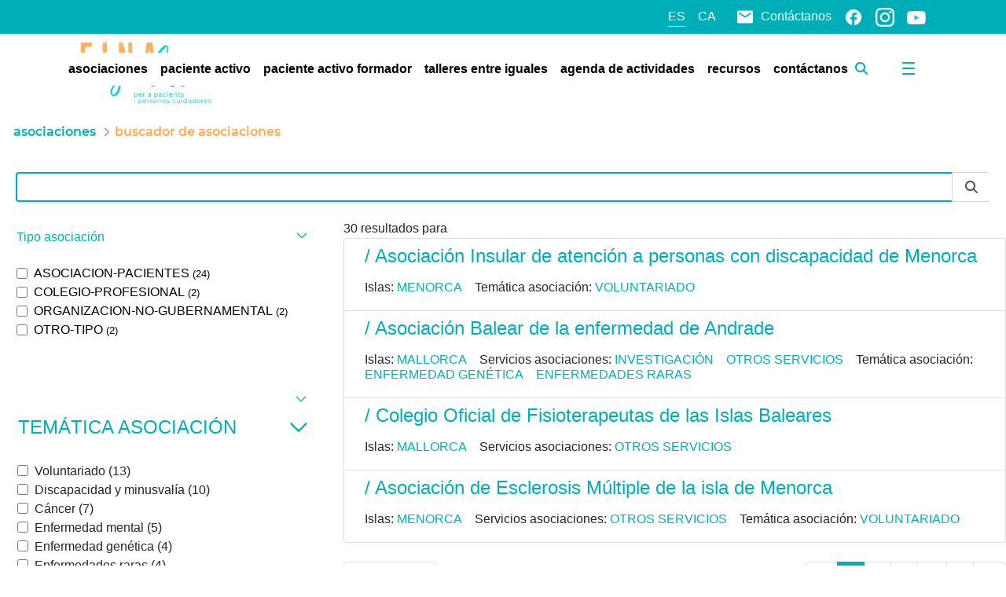

--- FILE ---
content_type: text/html;charset=UTF-8
request_url: https://einasalut.caib.es/web/paciente-activo/busqueda-asociaciones?category=362840&category=362085&category=362848&category=362837&category=362850&delta=4&start=1&category=362851&category=362096&category=362836&category=95694&category=362853
body_size: 35964
content:
































	
		
			<!DOCTYPE html>



























































<html class="ltr" dir="ltr" lang="es-ES">

<head>
	<!-- Google Tag Manager -->
	<script>(function(w,d,s,l,i){w[l]=w[l]||[];w[l].push({'gtm.start':
	new Date().getTime(),event:'gtm.js'});var f=d.getElementsByTagName(s)[0],
	j=d.createElement(s),dl=l!='dataLayer'?'&l='+l:'';j.async=true;j.src=
	'https://www.googletagmanager.com/gtm.js?id='+i+dl;f.parentNode.insertBefore(j,f);
	})(window,document,'script','dataLayer','GTM-W9TK76G');</script>
	<!-- End Google Tag Manager -->

	<title>Buscador de asociaciones de enfermedades | EINASalut - Paciente activo - EINAsalut</title>

	<meta content="initial-scale=1.0, width=device-width" name="viewport" />
	<meta http-equiv="Content-Security-Policy" content="upgrade-insecure-requests" />































<meta content="text/html; charset=UTF-8" http-equiv="content-type" />









<meta content="¡Prueba nuestro buscador de asociaciones! ¡Entre ellas encontramos todas las asociaciones de enfermedades de las Islas Baleares!" lang="es-ES" name="description" /><meta content="asociaciones de enfermedades, pacientes" lang="es-ES" name="keywords" />


<script type="importmap">{"imports":{"react-dom":"/o/frontend-js-react-web/__liferay__/exports/react-dom.js","@clayui/breadcrumb":"/o/frontend-taglib-clay/__liferay__/exports/@clayui$breadcrumb.js","@clayui/form":"/o/frontend-taglib-clay/__liferay__/exports/@clayui$form.js","@clayui/popover":"/o/frontend-taglib-clay/__liferay__/exports/@clayui$popover.js","@clayui/charts":"/o/frontend-taglib-clay/__liferay__/exports/@clayui$charts.js","@clayui/shared":"/o/frontend-taglib-clay/__liferay__/exports/@clayui$shared.js","@clayui/localized-input":"/o/frontend-taglib-clay/__liferay__/exports/@clayui$localized-input.js","@clayui/modal":"/o/frontend-taglib-clay/__liferay__/exports/@clayui$modal.js","@clayui/empty-state":"/o/frontend-taglib-clay/__liferay__/exports/@clayui$empty-state.js","react":"/o/frontend-js-react-web/__liferay__/exports/react.js","@clayui/color-picker":"/o/frontend-taglib-clay/__liferay__/exports/@clayui$color-picker.js","@clayui/navigation-bar":"/o/frontend-taglib-clay/__liferay__/exports/@clayui$navigation-bar.js","@clayui/pagination":"/o/frontend-taglib-clay/__liferay__/exports/@clayui$pagination.js","@clayui/icon":"/o/frontend-taglib-clay/__liferay__/exports/@clayui$icon.js","@clayui/table":"/o/frontend-taglib-clay/__liferay__/exports/@clayui$table.js","@clayui/autocomplete":"/o/frontend-taglib-clay/__liferay__/exports/@clayui$autocomplete.js","@clayui/slider":"/o/frontend-taglib-clay/__liferay__/exports/@clayui$slider.js","@clayui/management-toolbar":"/o/frontend-taglib-clay/__liferay__/exports/@clayui$management-toolbar.js","@clayui/multi-select":"/o/frontend-taglib-clay/__liferay__/exports/@clayui$multi-select.js","@clayui/nav":"/o/frontend-taglib-clay/__liferay__/exports/@clayui$nav.js","@clayui/time-picker":"/o/frontend-taglib-clay/__liferay__/exports/@clayui$time-picker.js","@clayui/provider":"/o/frontend-taglib-clay/__liferay__/exports/@clayui$provider.js","@clayui/upper-toolbar":"/o/frontend-taglib-clay/__liferay__/exports/@clayui$upper-toolbar.js","@clayui/loading-indicator":"/o/frontend-taglib-clay/__liferay__/exports/@clayui$loading-indicator.js","@clayui/panel":"/o/frontend-taglib-clay/__liferay__/exports/@clayui$panel.js","@clayui/drop-down":"/o/frontend-taglib-clay/__liferay__/exports/@clayui$drop-down.js","@clayui/list":"/o/frontend-taglib-clay/__liferay__/exports/@clayui$list.js","@clayui/date-picker":"/o/frontend-taglib-clay/__liferay__/exports/@clayui$date-picker.js","@clayui/label":"/o/frontend-taglib-clay/__liferay__/exports/@clayui$label.js","@clayui/data-provider":"/o/frontend-taglib-clay/__liferay__/exports/@clayui$data-provider.js","@liferay/frontend-js-api/data-set":"/o/frontend-js-dependencies-web/__liferay__/exports/@liferay$js-api$data-set.js","@clayui/core":"/o/frontend-taglib-clay/__liferay__/exports/@clayui$core.js","@clayui/pagination-bar":"/o/frontend-taglib-clay/__liferay__/exports/@clayui$pagination-bar.js","@clayui/layout":"/o/frontend-taglib-clay/__liferay__/exports/@clayui$layout.js","@clayui/multi-step-nav":"/o/frontend-taglib-clay/__liferay__/exports/@clayui$multi-step-nav.js","@liferay/frontend-js-api":"/o/frontend-js-dependencies-web/__liferay__/exports/@liferay$js-api.js","@clayui/css":"/o/frontend-taglib-clay/__liferay__/exports/@clayui$css.js","@clayui/toolbar":"/o/frontend-taglib-clay/__liferay__/exports/@clayui$toolbar.js","@clayui/alert":"/o/frontend-taglib-clay/__liferay__/exports/@clayui$alert.js","@clayui/badge":"/o/frontend-taglib-clay/__liferay__/exports/@clayui$badge.js","@clayui/link":"/o/frontend-taglib-clay/__liferay__/exports/@clayui$link.js","@clayui/card":"/o/frontend-taglib-clay/__liferay__/exports/@clayui$card.js","@clayui/progress-bar":"/o/frontend-taglib-clay/__liferay__/exports/@clayui$progress-bar.js","@clayui/tooltip":"/o/frontend-taglib-clay/__liferay__/exports/@clayui$tooltip.js","@clayui/button":"/o/frontend-taglib-clay/__liferay__/exports/@clayui$button.js","@clayui/tabs":"/o/frontend-taglib-clay/__liferay__/exports/@clayui$tabs.js","@clayui/sticker":"/o/frontend-taglib-clay/__liferay__/exports/@clayui$sticker.js"},"scopes":{}}</script><script data-senna-track="temporary">var Liferay = window.Liferay || {};Liferay.Icons = Liferay.Icons || {};Liferay.Icons.controlPanelSpritemap = 'https://einasalut.caib.es/o/admin-theme/images/clay/icons.svg';Liferay.Icons.spritemap = 'https://einasalut.caib.es/o/baleares-theme/images/clay/icons.svg';</script>
<script data-senna-track="permanent" type="text/javascript">window.Liferay = window.Liferay || {}; window.Liferay.CSP = {nonce: ''};</script>
<script data-senna-track="permanent" src="/combo?browserId=chrome&minifierType=js&languageId=es_ES&t=1753858281126&/o/frontend-js-jquery-web/jquery/jquery.min.js&/o/frontend-js-jquery-web/jquery/init.js&/o/frontend-js-jquery-web/jquery/ajax.js&/o/frontend-js-jquery-web/jquery/bootstrap.bundle.min.js&/o/frontend-js-jquery-web/jquery/collapsible_search.js&/o/frontend-js-jquery-web/jquery/fm.js&/o/frontend-js-jquery-web/jquery/form.js&/o/frontend-js-jquery-web/jquery/popper.min.js&/o/frontend-js-jquery-web/jquery/side_navigation.js" type="text/javascript"></script>
<link data-senna-track="temporary" href="https://einasalut.caib.es/web/paciente-activo/busqueda-asociaciones" rel="canonical" />
<link data-senna-track="temporary" href="https://einasalut.caib.es/web/paciente-activo/busqueda-asociaciones" hreflang="es-ES" rel="alternate" />
<link data-senna-track="temporary" href="https://einasalut.caib.es/ca/web/paciente-activo/cercador-associacions" hreflang="ca-ES" rel="alternate" />
<link data-senna-track="temporary" href="https://einasalut.caib.es/web/paciente-activo/busqueda-asociaciones" hreflang="x-default" rel="alternate" />
<meta property="og:description" content="¡Prueba nuestro buscador de asociaciones! ¡Entre ellas encontramos todas las asociaciones de enfermedades de las Islas Baleares!">
<meta property="og:locale" content="es_ES">
<meta property="og:locale:alternate" content="es_ES">
<meta property="og:locale:alternate" content="ca_ES">
<meta property="og:site_name" content="Paciente activo">
<meta property="og:title" content="Buscador de asociaciones de enfermedades | EINASalut - Paciente activo - EINAsalut">
<meta property="og:type" content="website">
<meta property="og:url" content="https://einasalut.caib.es/web/paciente-activo/busqueda-asociaciones">


<link href="/documents/20124/0/favicon.ico/9007fa2c-62aa-d22b-11d1-c6326c867a4c" rel="apple-touch-icon" />
<link href="/documents/20124/0/favicon.ico/9007fa2c-62aa-d22b-11d1-c6326c867a4c" rel="icon" />



<link class="lfr-css-file" data-senna-track="temporary" href="https://einasalut.caib.es/o/baleares-theme/css/clay.css?browserId=chrome&amp;themeId=baleares_WAR_balearestheme&amp;minifierType=css&amp;languageId=es_ES&amp;t=1764668680000" id="liferayAUICSS" rel="stylesheet" type="text/css" />









	<link href="/combo?browserId=chrome&amp;minifierType=css&amp;themeId=baleares_WAR_balearestheme&amp;languageId=es_ES&amp;com_liferay_asset_publisher_web_portlet_AssetPublisherPortlet_INSTANCE_rkpz:%2Fo%2Fasset-publisher-web%2Fcss%2Fmain.css&amp;com_liferay_portal_search_web_category_facet_portlet_CategoryFacetPortlet_INSTANCE_nFy3Q85hlf3o:%2Fo%2Fportal-search-web%2Fcss%2Fmain.css&amp;com_liferay_product_navigation_product_menu_web_portlet_ProductMenuPortlet:%2Fo%2Fproduct-navigation-product-menu-web%2Fcss%2Fmain.css&amp;com_liferay_product_navigation_user_personal_bar_web_portlet_ProductNavigationUserPersonalBarPortlet:%2Fo%2Fproduct-navigation-user-personal-bar-web%2Fcss%2Fmain.css&amp;com_liferay_site_navigation_menu_web_portlet_SiteNavigationMenuPortlet:%2Fo%2Fsite-navigation-menu-web%2Fcss%2Fmain.css&amp;einasalut_user_popup_portlet_EinasalutUserPopupPortlet:%2Fo%2Fes.caib.einasalut.user.popup.portlet%2Fcss%2Fmain.css&amp;t=1764668680000" rel="stylesheet" type="text/css"
 data-senna-track="temporary" id="daeea908" />








<script data-senna-track="temporary" type="text/javascript">
	// <![CDATA[
		var Liferay = Liferay || {};

		Liferay.Browser = {
			acceptsGzip: function() {
				return true;
			},

			

			getMajorVersion: function() {
				return 131.0;
			},

			getRevision: function() {
				return '537.36';
			},
			getVersion: function() {
				return '131.0';
			},

			

			isAir: function() {
				return false;
			},
			isChrome: function() {
				return true;
			},
			isEdge: function() {
				return false;
			},
			isFirefox: function() {
				return false;
			},
			isGecko: function() {
				return true;
			},
			isIe: function() {
				return false;
			},
			isIphone: function() {
				return false;
			},
			isLinux: function() {
				return false;
			},
			isMac: function() {
				return true;
			},
			isMobile: function() {
				return false;
			},
			isMozilla: function() {
				return false;
			},
			isOpera: function() {
				return false;
			},
			isRtf: function() {
				return true;
			},
			isSafari: function() {
				return true;
			},
			isSun: function() {
				return false;
			},
			isWebKit: function() {
				return true;
			},
			isWindows: function() {
				return false;
			}
		};

		Liferay.Data = Liferay.Data || {};

		Liferay.Data.ICONS_INLINE_SVG = true;

		Liferay.Data.NAV_SELECTOR = '#navigation';

		Liferay.Data.NAV_SELECTOR_MOBILE = '#navigationCollapse';

		Liferay.Data.isCustomizationView = function() {
			return false;
		};

		Liferay.Data.notices = [
			
		];

		(function () {
			var available = {};

			var direction = {};

			

				available['es_ES'] = 'español\x20\x28España\x29';
				direction['es_ES'] = 'ltr';

			

				available['ca_ES'] = 'catalán\x20\x28España\x29';
				direction['ca_ES'] = 'ltr';

			

			Liferay.Language = {
				available,
				direction,
				get: function(key) {
					return key;
				}
			};
		})();

		var featureFlags = {"LPS-195263":false,"LPS-193884":false,"LPS-157988":false,"LPS-178642":false,"LPS-193005":false,"LPS-187284":false,"LPS-189187":false,"LPS-187285":false,"LPS-114786":false,"COMMERCE-8087":false,"LPS-197408":false,"LRAC-10757":false,"LPS-180090":false,"LPS-170809":false,"LPS-178052":false,"LPS-189856":false,"LPS-187436":false,"LPS-182184":false,"LPS-185892":false,"LPS-186620":false,"LPS-159650":false,"COMMERCE-11026":false,"LPS-197692":false,"LPS-184404":false,"LPS-180328":false,"COMMERCE-11028":false,"LPS-198183":false,"LPS-169923":false,"LPS-171364":false,"COMMERCE-11181":false,"LPS-196766":false,"LPS-153714":false,"COMMERCE-10890":false,"LPS-96845":false,"LPS-170670":false,"LPS-169981":false,"LPS-177027":false,"LPS-172416":false,"LPS-196724":false,"LPS-163118":false,"LPS-135430":false,"LPS-180155":false,"LPS-164563":false,"LPS-134060":false,"LPS-122920":false,"LPS-148856":false,"LPS-173135":false,"LPS-194395":false,"COMMERCE-9599":false,"LPS-195205":false,"LPS-187142":false,"LPS-187183":false,"LPS-197307":false,"LPS-196935":true,"LPS-187854":false,"LPS-197909":false,"LPS-165346":false,"LPS-144527":false,"COMMERCE-8949":false,"LPS-194362":false,"LPS-165481":false,"LPS-174455":false,"LPS-153813":false,"LPS-149256":false,"LPS-147671":false,"LPS-194763":false,"COMMERCE-11287":false,"LPS-165482":false,"LPS-193551":false,"LPS-196420":false,"LPS-197477":false,"LPS-174816":false,"LPS-186360":false,"LPS-153332":false,"LPS-179669":false,"LPS-174417":false,"LPS-155284":false,"LPS-183882":false,"LPS-186558":false,"LPS-158675":false,"LPS-159643":false,"LPS-181663":false,"LPS-179035":false,"LPS-161033":false,"LPS-164948":false,"LPS-184255":false,"LPS-188058":false,"LPS-129412":false,"LPS-198573":false,"LPS-183727":false,"LPS-166126":false,"LPS-182512":false,"LPS-169837":false,"LPS-180855":false};

		Liferay.FeatureFlags = Object.keys(featureFlags).reduce(
			(acc, key) => ({
				...acc, [key]: featureFlags[key] === 'true' || featureFlags[key] === true
			}), {}
		);

		Liferay.PortletKeys = {
			DOCUMENT_LIBRARY: 'com_liferay_document_library_web_portlet_DLPortlet',
			DYNAMIC_DATA_MAPPING: 'com_liferay_dynamic_data_mapping_web_portlet_DDMPortlet',
			ITEM_SELECTOR: 'com_liferay_item_selector_web_portlet_ItemSelectorPortlet'
		};

		Liferay.PropsValues = {
			JAVASCRIPT_SINGLE_PAGE_APPLICATION_TIMEOUT: 0,
			UPLOAD_SERVLET_REQUEST_IMPL_MAX_SIZE: 314572800
		};

		Liferay.ThemeDisplay = {

			

			
				getLayoutId: function() {
					return '23';
				},

				

				getLayoutRelativeControlPanelURL: function() {
					return '/group/paciente-activo/~/control_panel/manage';
				},

				getLayoutRelativeURL: function() {
					return '/web/paciente-activo/busqueda-asociaciones';
				},
				getLayoutURL: function() {
					return 'https://einasalut.caib.es/web/paciente-activo/busqueda-asociaciones';
				},
				getParentLayoutId: function() {
					return '3';
				},
				isControlPanel: function() {
					return false;
				},
				isPrivateLayout: function() {
					return 'false';
				},
				isVirtualLayout: function() {
					return false;
				},
			

			getBCP47LanguageId: function() {
				return 'es-ES';
			},
			getCanonicalURL: function() {

				

				return 'https\x3a\x2f\x2feinasalut\x2ecaib\x2ees\x2fweb\x2fpaciente-activo\x2fbusqueda-asociaciones';
			},
			getCDNBaseURL: function() {
				return 'https://einasalut.caib.es';
			},
			getCDNDynamicResourcesHost: function() {
				return '';
			},
			getCDNHost: function() {
				return '';
			},
			getCompanyGroupId: function() {
				return '20128';
			},
			getCompanyId: function() {
				return '20101';
			},
			getDefaultLanguageId: function() {
				return 'es_ES';
			},
			getDoAsUserIdEncoded: function() {
				return '';
			},
			getLanguageId: function() {
				return 'es_ES';
			},
			getParentGroupId: function() {
				return '93691';
			},
			getPathContext: function() {
				return '';
			},
			getPathImage: function() {
				return '/image';
			},
			getPathJavaScript: function() {
				return '/o/frontend-js-web';
			},
			getPathMain: function() {
				return '/c';
			},
			getPathThemeImages: function() {
				return 'https://einasalut.caib.es/o/baleares-theme/images';
			},
			getPathThemeRoot: function() {
				return '/o/baleares-theme';
			},
			getPlid: function() {
				return '114';
			},
			getPortalURL: function() {
				return 'https://einasalut.caib.es';
			},
			getRealUserId: function() {
				return '20105';
			},
			getRemoteAddr: function() {
				return '85.119.193.67';
			},
			getRemoteHost: function() {
				return '85.119.193.67';
			},
			getScopeGroupId: function() {
				return '93691';
			},
			getScopeGroupIdOrLiveGroupId: function() {
				return '93691';
			},
			getSessionId: function() {
				return '';
			},
			getSiteAdminURL: function() {
				return 'https://einasalut.caib.es/group/paciente-activo/~/control_panel/manage?p_p_lifecycle=0&p_p_state=maximized&p_p_mode=view';
			},
			getSiteGroupId: function() {
				return '93691';
			},
			getURLControlPanel: function() {
				return '/group/control_panel?refererPlid=114';
			},
			getURLHome: function() {
				return 'https\x3a\x2f\x2feinasalut\x2ecaib\x2ees\x2fweb\x2fguest';
			},
			getUserEmailAddress: function() {
				return '';
			},
			getUserId: function() {
				return '20105';
			},
			getUserName: function() {
				return '';
			},
			isAddSessionIdToURL: function() {
				return false;
			},
			isImpersonated: function() {
				return false;
			},
			isSignedIn: function() {
				return false;
			},

			isStagedPortlet: function() {
				
					
						return false;
					
				
			},

			isStateExclusive: function() {
				return false;
			},
			isStateMaximized: function() {
				return false;
			},
			isStatePopUp: function() {
				return false;
			}
		};

		var themeDisplay = Liferay.ThemeDisplay;

		Liferay.AUI = {

			

			getCombine: function() {
				return true;
			},
			getComboPath: function() {
				return '/combo/?browserId=chrome&minifierType=&languageId=es_ES&t=1764574354098&';
			},
			getDateFormat: function() {
				return '%d/%m/%Y';
			},
			getEditorCKEditorPath: function() {
				return '/o/frontend-editor-ckeditor-web';
			},
			getFilter: function() {
				var filter = 'raw';

				
					
						filter = 'min';
					
					

				return filter;
			},
			getFilterConfig: function() {
				var instance = this;

				var filterConfig = null;

				if (!instance.getCombine()) {
					filterConfig = {
						replaceStr: '.js' + instance.getStaticResourceURLParams(),
						searchExp: '\\.js$'
					};
				}

				return filterConfig;
			},
			getJavaScriptRootPath: function() {
				return '/o/frontend-js-web';
			},
			getPortletRootPath: function() {
				return '/html/portlet';
			},
			getStaticResourceURLParams: function() {
				return '?browserId=chrome&minifierType=&languageId=es_ES&t=1764574354098';
			}
		};

		Liferay.authToken = 'yRfEj7wx';

		

		Liferay.currentURL = '\x2fweb\x2fpaciente-activo\x2fbusqueda-asociaciones\x3fcategory\x3d362840\x26category\x3d362085\x26category\x3d362848\x26category\x3d362837\x26category\x3d362850\x26delta\x3d4\x26start\x3d1\x26category\x3d362851\x26category\x3d362096\x26category\x3d362836\x26category\x3d95694\x26category\x3d362853';
		Liferay.currentURLEncoded = '\x252Fweb\x252Fpaciente-activo\x252Fbusqueda-asociaciones\x253Fcategory\x253D362840\x2526category\x253D362085\x2526category\x253D362848\x2526category\x253D362837\x2526category\x253D362850\x2526delta\x253D4\x2526start\x253D1\x2526category\x253D362851\x2526category\x253D362096\x2526category\x253D362836\x2526category\x253D95694\x2526category\x253D362853';
	// ]]>
</script>

<script data-senna-track="temporary" type="text/javascript">window.__CONFIG__= {basePath: '',combine: true, defaultURLParams: null, explainResolutions: false, exposeGlobal: false, logLevel: 'warn', moduleType: 'module', namespace:'Liferay', nonce: '', reportMismatchedAnonymousModules: 'warn', resolvePath: '/o/js_resolve_modules', url: '/combo/?browserId=chrome&minifierType=js&languageId=es_ES&t=1764574354098&', waitTimeout: 60000};</script><script data-senna-track="permanent" src="/o/frontend-js-loader-modules-extender/loader.js?&mac=9WaMmhziBCkScHZwrrVcOR7VZF4=&browserId=chrome&languageId=es_ES&minifierType=js" type="text/javascript"></script><script data-senna-track="permanent" src="/combo?browserId=chrome&minifierType=js&languageId=es_ES&t=1764574354098&/o/frontend-js-aui-web/aui/aui/aui-min.js&/o/frontend-js-aui-web/liferay/modules.js&/o/frontend-js-aui-web/liferay/aui_sandbox.js&/o/frontend-js-aui-web/aui/attribute-base/attribute-base-min.js&/o/frontend-js-aui-web/aui/attribute-complex/attribute-complex-min.js&/o/frontend-js-aui-web/aui/attribute-core/attribute-core-min.js&/o/frontend-js-aui-web/aui/attribute-observable/attribute-observable-min.js&/o/frontend-js-aui-web/aui/attribute-extras/attribute-extras-min.js&/o/frontend-js-aui-web/aui/event-custom-base/event-custom-base-min.js&/o/frontend-js-aui-web/aui/event-custom-complex/event-custom-complex-min.js&/o/frontend-js-aui-web/aui/oop/oop-min.js&/o/frontend-js-aui-web/aui/aui-base-lang/aui-base-lang-min.js&/o/frontend-js-aui-web/liferay/dependency.js&/o/frontend-js-aui-web/liferay/util.js&/o/frontend-js-web/liferay/dom_task_runner.js&/o/frontend-js-web/liferay/events.js&/o/frontend-js-web/liferay/lazy_load.js&/o/frontend-js-web/liferay/liferay.js&/o/frontend-js-web/liferay/global.bundle.js&/o/frontend-js-web/liferay/portlet.js&/o/frontend-js-web/liferay/workflow.js&/o/oauth2-provider-web/js/liferay.js" type="text/javascript"></script>
<script data-senna-track="temporary" type="text/javascript">window.Liferay = Liferay || {}; window.Liferay.OAuth2 = {getAuthorizeURL: function() {return 'https://einasalut.caib.es/o/oauth2/authorize';}, getBuiltInRedirectURL: function() {return 'https://einasalut.caib.es/o/oauth2/redirect';}, getIntrospectURL: function() { return 'https://einasalut.caib.es/o/oauth2/introspect';}, getTokenURL: function() {return 'https://einasalut.caib.es/o/oauth2/token';}, getUserAgentApplication: function(externalReferenceCode) {return Liferay.OAuth2._userAgentApplications[externalReferenceCode];}, _userAgentApplications: {}}</script><script data-senna-track="temporary" type="text/javascript">try {var MODULE_MAIN='calendar-web@5.0.83/index';var MODULE_PATH='/o/calendar-web';AUI().applyConfig({groups:{calendar:{base:MODULE_PATH+"/js/",combine:Liferay.AUI.getCombine(),filter:Liferay.AUI.getFilterConfig(),modules:{"liferay-calendar-a11y":{path:"calendar_a11y.js",requires:["calendar"]},"liferay-calendar-container":{path:"calendar_container.js",requires:["aui-alert","aui-base","aui-component","liferay-portlet-base"]},"liferay-calendar-date-picker-sanitizer":{path:"date_picker_sanitizer.js",requires:["aui-base"]},"liferay-calendar-interval-selector":{path:"interval_selector.js",requires:["aui-base","liferay-portlet-base"]},"liferay-calendar-interval-selector-scheduler-event-link":{path:"interval_selector_scheduler_event_link.js",requires:["aui-base","liferay-portlet-base"]},"liferay-calendar-list":{path:"calendar_list.js",requires:["aui-template-deprecated","liferay-scheduler"]},"liferay-calendar-message-util":{path:"message_util.js",requires:["liferay-util-window"]},"liferay-calendar-recurrence-converter":{path:"recurrence_converter.js",requires:[]},"liferay-calendar-recurrence-dialog":{path:"recurrence.js",requires:["aui-base","liferay-calendar-recurrence-util"]},"liferay-calendar-recurrence-util":{path:"recurrence_util.js",requires:["aui-base","liferay-util-window"]},"liferay-calendar-reminders":{path:"calendar_reminders.js",requires:["aui-base"]},"liferay-calendar-remote-services":{path:"remote_services.js",requires:["aui-base","aui-component","liferay-calendar-util","liferay-portlet-base"]},"liferay-calendar-session-listener":{path:"session_listener.js",requires:["aui-base","liferay-scheduler"]},"liferay-calendar-simple-color-picker":{path:"simple_color_picker.js",requires:["aui-base","aui-template-deprecated"]},"liferay-calendar-simple-menu":{path:"simple_menu.js",requires:["aui-base","aui-template-deprecated","event-outside","event-touch","widget-modality","widget-position","widget-position-align","widget-position-constrain","widget-stack","widget-stdmod"]},"liferay-calendar-util":{path:"calendar_util.js",requires:["aui-datatype","aui-io","aui-scheduler","aui-toolbar","autocomplete","autocomplete-highlighters"]},"liferay-scheduler":{path:"scheduler.js",requires:["async-queue","aui-datatype","aui-scheduler","dd-plugin","liferay-calendar-a11y","liferay-calendar-message-util","liferay-calendar-recurrence-converter","liferay-calendar-recurrence-util","liferay-calendar-util","liferay-scheduler-event-recorder","liferay-scheduler-models","promise","resize-plugin"]},"liferay-scheduler-event-recorder":{path:"scheduler_event_recorder.js",requires:["dd-plugin","liferay-calendar-util","resize-plugin"]},"liferay-scheduler-models":{path:"scheduler_models.js",requires:["aui-datatype","dd-plugin","liferay-calendar-util"]}},root:MODULE_PATH+"/js/"}}});
} catch(error) {console.error(error);}try {var MODULE_MAIN='dynamic-data-mapping-web@5.0.97/index';var MODULE_PATH='/o/dynamic-data-mapping-web';!function(){const a=Liferay.AUI;AUI().applyConfig({groups:{ddm:{base:MODULE_PATH+"/js/",combine:Liferay.AUI.getCombine(),filter:a.getFilterConfig(),modules:{"liferay-ddm-form":{path:"ddm_form.js",requires:["aui-base","aui-datatable","aui-datatype","aui-image-viewer","aui-parse-content","aui-set","aui-sortable-list","json","liferay-form","liferay-map-base","liferay-translation-manager","liferay-util-window"]},"liferay-portlet-dynamic-data-mapping":{condition:{trigger:"liferay-document-library"},path:"main.js",requires:["arraysort","aui-form-builder-deprecated","aui-form-validator","aui-map","aui-text-unicode","json","liferay-menu","liferay-translation-manager","liferay-util-window","text"]},"liferay-portlet-dynamic-data-mapping-custom-fields":{condition:{trigger:"liferay-document-library"},path:"custom_fields.js",requires:["liferay-portlet-dynamic-data-mapping"]}},root:MODULE_PATH+"/js/"}}})}();
} catch(error) {console.error(error);}try {var MODULE_MAIN='@liferay/frontend-taglib@13.1.1/index';var MODULE_PATH='/o/frontend-taglib';AUI().applyConfig({groups:{"frontend-taglib":{base:MODULE_PATH+"/",combine:Liferay.AUI.getCombine(),filter:Liferay.AUI.getFilterConfig(),modules:{"liferay-management-bar":{path:"management_bar/js/management_bar.js",requires:["aui-component","liferay-portlet-base"]},"liferay-sidebar-panel":{path:"sidebar_panel/js/sidebar_panel.js",requires:["aui-base","aui-debounce","aui-parse-content","liferay-portlet-base"]}},root:MODULE_PATH+"/"}}});
} catch(error) {console.error(error);}try {var MODULE_MAIN='staging-taglib@8.0.2/index';var MODULE_PATH='/o/staging-taglib';AUI().applyConfig({groups:{stagingTaglib:{base:MODULE_PATH+"/",combine:Liferay.AUI.getCombine(),filter:Liferay.AUI.getFilterConfig(),modules:{"liferay-export-import-management-bar-button":{path:"export_import_entity_management_bar_button/js/main.js",requires:["aui-component","liferay-search-container","liferay-search-container-select"]}},root:MODULE_PATH+"/"}}});
} catch(error) {console.error(error);}try {var MODULE_MAIN='frontend-editor-alloyeditor-web@5.0.44/index';var MODULE_PATH='/o/frontend-editor-alloyeditor-web';AUI().applyConfig({groups:{alloyeditor:{base:MODULE_PATH+"/js/",combine:Liferay.AUI.getCombine(),filter:Liferay.AUI.getFilterConfig(),modules:{"liferay-alloy-editor":{path:"alloyeditor.js",requires:["aui-component","liferay-portlet-base","timers"]},"liferay-alloy-editor-source":{path:"alloyeditor_source.js",requires:["aui-debounce","liferay-fullscreen-source-editor","liferay-source-editor","plugin"]}},root:MODULE_PATH+"/js/"}}});
} catch(error) {console.error(error);}try {var MODULE_MAIN='portal-search-web@6.0.121/index';var MODULE_PATH='/o/portal-search-web';AUI().applyConfig({groups:{search:{base:MODULE_PATH+"/js/",combine:Liferay.AUI.getCombine(),filter:Liferay.AUI.getFilterConfig(),modules:{"liferay-search-custom-filter":{path:"custom_filter.js",requires:[]},"liferay-search-facet-util":{path:"facet_util.js",requires:[]},"liferay-search-modified-facet":{path:"modified_facet.js",requires:["aui-form-validator","liferay-search-facet-util"]},"liferay-search-modified-facet-configuration":{path:"modified_facet_configuration.js",requires:["aui-node"]},"liferay-search-sort-configuration":{path:"sort_configuration.js",requires:["aui-node"]},"liferay-search-sort-util":{path:"sort_util.js",requires:[]}},root:MODULE_PATH+"/js/"}}});
} catch(error) {console.error(error);}try {var MODULE_MAIN='frontend-js-components-web@2.0.58/index';var MODULE_PATH='/o/frontend-js-components-web';AUI().applyConfig({groups:{components:{mainModule:MODULE_MAIN}}});
} catch(error) {console.error(error);}try {var MODULE_MAIN='portal-workflow-kaleo-designer-web@5.0.119/index';var MODULE_PATH='/o/portal-workflow-kaleo-designer-web';AUI().applyConfig({groups:{"kaleo-designer":{base:MODULE_PATH+"/designer/js/legacy/",combine:Liferay.AUI.getCombine(),filter:Liferay.AUI.getFilterConfig(),modules:{"liferay-kaleo-designer-autocomplete-util":{path:"autocomplete_util.js",requires:["autocomplete","autocomplete-highlighters"]},"liferay-kaleo-designer-definition-diagram-controller":{path:"definition_diagram_controller.js",requires:["liferay-kaleo-designer-field-normalizer","liferay-kaleo-designer-utils"]},"liferay-kaleo-designer-dialogs":{path:"dialogs.js",requires:["liferay-util-window"]},"liferay-kaleo-designer-editors":{path:"editors.js",requires:["aui-ace-editor","aui-ace-editor-mode-xml","aui-base","aui-datatype","aui-node","liferay-kaleo-designer-autocomplete-util","liferay-kaleo-designer-utils"]},"liferay-kaleo-designer-field-normalizer":{path:"field_normalizer.js",requires:["liferay-kaleo-designer-remote-services"]},"liferay-kaleo-designer-nodes":{path:"nodes.js",requires:["aui-datatable","aui-datatype","aui-diagram-builder","liferay-kaleo-designer-editors","liferay-kaleo-designer-utils"]},"liferay-kaleo-designer-remote-services":{path:"remote_services.js",requires:["aui-io","liferay-portlet-url"]},"liferay-kaleo-designer-templates":{path:"templates.js",requires:["aui-tpl-snippets-deprecated"]},"liferay-kaleo-designer-utils":{path:"utils.js",requires:[]},"liferay-kaleo-designer-xml-definition":{path:"xml_definition.js",requires:["aui-base","aui-component","dataschema-xml","datatype-xml"]},"liferay-kaleo-designer-xml-definition-serializer":{path:"xml_definition_serializer.js",requires:["escape","liferay-kaleo-designer-xml-util"]},"liferay-kaleo-designer-xml-util":{path:"xml_util.js",requires:["aui-base"]},"liferay-portlet-kaleo-designer":{path:"main.js",requires:["aui-ace-editor","aui-ace-editor-mode-xml","aui-tpl-snippets-deprecated","dataschema-xml","datasource","datatype-xml","event-valuechange","io-form","liferay-kaleo-designer-autocomplete-util","liferay-kaleo-designer-editors","liferay-kaleo-designer-nodes","liferay-kaleo-designer-remote-services","liferay-kaleo-designer-utils","liferay-kaleo-designer-xml-util","liferay-util-window"]}},root:MODULE_PATH+"/designer/js/legacy/"}}});
} catch(error) {console.error(error);}try {var MODULE_MAIN='invitation-invite-members-web@5.0.32/index';var MODULE_PATH='/o/invitation-invite-members-web';AUI().applyConfig({groups:{"invite-members":{base:MODULE_PATH+"/invite_members/js/",combine:Liferay.AUI.getCombine(),filter:Liferay.AUI.getFilterConfig(),modules:{"liferay-portlet-invite-members":{path:"main.js",requires:["aui-base","autocomplete-base","datasource-io","datatype-number","liferay-portlet-base","liferay-util-window","node-core"]}},root:MODULE_PATH+"/invite_members/js/"}}});
} catch(error) {console.error(error);}try {var MODULE_MAIN='portal-workflow-task-web@5.0.64/index';var MODULE_PATH='/o/portal-workflow-task-web';AUI().applyConfig({groups:{workflowtasks:{base:MODULE_PATH+"/js/",combine:Liferay.AUI.getCombine(),filter:Liferay.AUI.getFilterConfig(),modules:{"liferay-workflow-tasks":{path:"main.js",requires:["liferay-util-window"]}},root:MODULE_PATH+"/js/"}}});
} catch(error) {console.error(error);}try {var MODULE_MAIN='item-selector-taglib@6.0.3/index.es';var MODULE_PATH='/o/item-selector-taglib';AUI().applyConfig({groups:{"item-selector-taglib":{base:MODULE_PATH+"/",combine:Liferay.AUI.getCombine(),filter:Liferay.AUI.getFilterConfig(),modules:{"liferay-image-selector":{path:"image_selector/js/image_selector.js",requires:["aui-base","liferay-item-selector-dialog","liferay-portlet-base","uploader"]}},root:MODULE_PATH+"/"}}});
} catch(error) {console.error(error);}try {var MODULE_MAIN='contacts-web@5.0.54/index';var MODULE_PATH='/o/contacts-web';AUI().applyConfig({groups:{contactscenter:{base:MODULE_PATH+"/js/",combine:Liferay.AUI.getCombine(),filter:Liferay.AUI.getFilterConfig(),modules:{"liferay-contacts-center":{path:"main.js",requires:["aui-io-plugin-deprecated","aui-toolbar","autocomplete-base","datasource-io","json-parse","liferay-portlet-base","liferay-util-window"]}},root:MODULE_PATH+"/js/"}}});
} catch(error) {console.error(error);}try {var MODULE_MAIN='staging-processes-web@5.0.54/index';var MODULE_PATH='/o/staging-processes-web';AUI().applyConfig({groups:{stagingprocessesweb:{base:MODULE_PATH+"/",combine:Liferay.AUI.getCombine(),filter:Liferay.AUI.getFilterConfig(),modules:{"liferay-staging-processes-export-import":{path:"js/main.js",requires:["aui-datatype","aui-dialog-iframe-deprecated","aui-modal","aui-parse-content","aui-toggler","liferay-portlet-base","liferay-util-window"]}},root:MODULE_PATH+"/"}}});
} catch(error) {console.error(error);}try {var MODULE_MAIN='@liferay/document-library-web@6.0.171/document_library/js/index';var MODULE_PATH='/o/document-library-web';AUI().applyConfig({groups:{dl:{base:MODULE_PATH+"/document_library/js/legacy/",combine:Liferay.AUI.getCombine(),filter:Liferay.AUI.getFilterConfig(),modules:{"document-library-upload-component":{path:"DocumentLibraryUpload.js",requires:["aui-component","aui-data-set-deprecated","aui-overlay-manager-deprecated","aui-overlay-mask-deprecated","aui-parse-content","aui-progressbar","aui-template-deprecated","liferay-search-container","querystring-parse-simple","uploader"]}},root:MODULE_PATH+"/document_library/js/legacy/"}}});
} catch(error) {console.error(error);}try {var MODULE_MAIN='exportimport-web@5.0.81/index';var MODULE_PATH='/o/exportimport-web';AUI().applyConfig({groups:{exportimportweb:{base:MODULE_PATH+"/",combine:Liferay.AUI.getCombine(),filter:Liferay.AUI.getFilterConfig(),modules:{"liferay-export-import-export-import":{path:"js/main.js",requires:["aui-datatype","aui-dialog-iframe-deprecated","aui-modal","aui-parse-content","aui-toggler","liferay-portlet-base","liferay-util-window"]}},root:MODULE_PATH+"/"}}});
} catch(error) {console.error(error);}try {var MODULE_MAIN='@liferay/frontend-js-state-web@1.0.19/index';var MODULE_PATH='/o/frontend-js-state-web';AUI().applyConfig({groups:{state:{mainModule:MODULE_MAIN}}});
} catch(error) {console.error(error);}try {var MODULE_MAIN='@liferay/frontend-js-react-web@5.0.33/index';var MODULE_PATH='/o/frontend-js-react-web';AUI().applyConfig({groups:{react:{mainModule:MODULE_MAIN}}});
} catch(error) {console.error(error);}</script>


<script data-senna-track="temporary" type="text/javascript">
	// <![CDATA[
		
			
				
		

		

		
	// ]]>
</script>





	
		

			

			
		
		



	
		

			

			
		
		



	
		

			

			
		
	












	



















<link class="lfr-css-file" data-senna-track="temporary" href="https://einasalut.caib.es/o/baleares-theme/css/main.css?browserId=chrome&amp;themeId=baleares_WAR_balearestheme&amp;minifierType=css&amp;languageId=es_ES&amp;t=1764668680000" id="liferayThemeCSS" rel="stylesheet" type="text/css" />








	<style data-senna-track="temporary" type="text/css">

		

			

		

			

				

					

#p_p_id_com_liferay_portal_search_web_category_facet_portlet_CategoryFacetPortlet_INSTANCE_nFy3Q85hlf3o_ .portlet-content {
background-color: ##;
border-top-color: ##;
border-right-color: ##;
border-bottom-color: ##;
border-left-color: ##;
color: ##
}
#portlet_com_liferay_portal_search_web_category_facet_portlet_CategoryFacetPortlet_INSTANCE_nFy3Q85hlf3o .panel-title{
	display: none;
}

#portlet_com_liferay_portal_search_web_category_facet_portlet_CategoryFacetPortlet_INSTANCE_nFy3Q85hlf3o .panel-body{
	padding: 0;
}



				

			

		

			

				

					

#p_p_id_com_liferay_portal_search_web_custom_facet_portlet_CustomFacetPortlet_INSTANCE_Gz6r4JmC2I9D_ .portlet-content {

}




				

			

		

			

				

					

#p_p_id_com_liferay_portal_search_web_custom_facet_portlet_CustomFacetPortlet_INSTANCE_mzXKaqZCbxrB_ .portlet-content {

}




				

			

		

			

				

					

#p_p_id_com_liferay_portal_search_web_internal_custom_filter_portlet_CustomFilterPortlet_INSTANCE_RGTspSMJK1Cz_ .portlet-content {

}




				

			

		

			

		

			

		

			

		

			

		

			

		

			

		

			

		

			

		

			

		

			

				

					

#p_p_id_com_liferay_site_navigation_breadcrumb_web_portlet_SiteNavigationBreadcrumbPortlet_INSTANCE_mvQnK3ieLl1k_ .portlet-content {

}
button.date-picker-dropdown-toggle.btn.btn-unstyled{
display: none;
}



				

			

		

			

		

			

		

			

		

			

		

			

		

			

		

			

		

			

		

	</style>


<script data-senna-track="temporary">var Liferay = window.Liferay || {}; Liferay.CommerceContext = {"commerceAccountGroupIds":[],"accountEntryAllowedTypes":["person"],"commerceChannelId":"0","currency":{"currencyId":"4102368","currencyCode":"USD"},"showSeparateOrderItems":false,"commerceSiteType":0};</script><link href="/o/commerce-frontend-js/styles/main.css" rel="stylesheet" type="text/css" />
<style data-senna-track="temporary" type="text/css">
	:root {
		--padding-top: ;
		--rosa-principal: ;
		--gris-principal: ;
		--texto-principal: ;
		--blanco-principal: ;
		--verde-principal: ;
		--padding-left: 0px;
		--padding-bottom: ;
		--naranja-principal: ;
		--margin-right: ;
		--margin-left: ;
		--color-secundario: ;
		--amarillo-principal: ;
		--color-principal: ;
		--margin-top: ;
		--margin-bottom: ;
		--padding-right: 0px;
	}
	:root {
		--amarillo-principal: #F9CF3F;
		--color-secundario: #FFA84C;
		--rosa-principal: #F16177;
		--gris-principal: #65665E;
		--texto-principal: #65665E;
		--color-principal: #00aeb8;
		--blanco-principal:  #FFFFFF;
		--verde-principal: #C2E76B;
		--naranja-principal: #FFA84C;
	}
</style>
<script>
Liferay.Loader.require(
'@liferay/frontend-js-state-web@1.0.19',
function(FrontendJsState) {
try {
} catch (err) {
	console.error(err);
}
});

</script><script>
Liferay.Loader.require(
'frontend-js-spa-web@5.0.44/init',
function(frontendJsSpaWebInit) {
try {
(function() {
frontendJsSpaWebInit.default({"navigationExceptionSelectors":":not([target=\"_blank\"]):not([data-senna-off]):not([data-resource-href]):not([data-cke-saved-href]):not([data-cke-saved-href])","cacheExpirationTime":-1,"clearScreensCache":false,"portletsBlacklist":["com_liferay_site_navigation_directory_web_portlet_SitesDirectoryPortlet","com_liferay_nested_portlets_web_portlet_NestedPortletsPortlet","com_liferay_questions_web_internal_portlet_QuestionsPortlet","com_liferay_account_admin_web_internal_portlet_AccountUsersRegistrationPortlet","com_liferay_portal_language_override_web_internal_portlet_PLOPortlet","com_liferay_login_web_portlet_LoginPortlet","com_liferay_login_web_portlet_FastLoginPortlet"],"excludedTargetPortlets":["com_liferay_users_admin_web_portlet_UsersAdminPortlet","com_liferay_server_admin_web_portlet_ServerAdminPortlet"],"validStatusCodes":[221,490,494,499,491,492,493,495,220],"debugEnabled":false,"loginRedirect":"","excludedPaths":["/c/document_library","/documents","/image"],"userNotification":{"message":"Parece que esto está tardando más de lo esperado.","title":"Vaya","timeout":30000},"requestTimeout":0})
})();
} catch (err) {
	console.error(err);
}
});

</script>











<script type="text/javascript">
Liferay.on(
	'ddmFieldBlur', function(event) {
		if (window.Analytics) {
			Analytics.send(
				'fieldBlurred',
				'Form',
				{
					fieldName: event.fieldName,
					focusDuration: event.focusDuration,
					formId: event.formId,
					formPageTitle: event.formPageTitle,
					page: event.page,
					title: event.title
				}
			);
		}
	}
);

Liferay.on(
	'ddmFieldFocus', function(event) {
		if (window.Analytics) {
			Analytics.send(
				'fieldFocused',
				'Form',
				{
					fieldName: event.fieldName,
					formId: event.formId,
					formPageTitle: event.formPageTitle,
					page: event.page,
					title:event.title
				}
			);
		}
	}
);

Liferay.on(
	'ddmFormPageShow', function(event) {
		if (window.Analytics) {
			Analytics.send(
				'pageViewed',
				'Form',
				{
					formId: event.formId,
					formPageTitle: event.formPageTitle,
					page: event.page,
					title: event.title
				}
			);
		}
	}
);

Liferay.on(
	'ddmFormSubmit', function(event) {
		if (window.Analytics) {
			Analytics.send(
				'formSubmitted',
				'Form',
				{
					formId: event.formId,
					title: event.title
				}
			);
		}
	}
);

Liferay.on(
	'ddmFormView', function(event) {
		if (window.Analytics) {
			Analytics.send(
				'formViewed',
				'Form',
				{
					formId: event.formId,
					title: event.title
				}
			);
		}
	}
);

</script><script>

</script>













<script data-senna-track="temporary" type="text/javascript">
	if (window.Analytics) {
		window._com_liferay_document_library_analytics_isViewFileEntry = false;
	}
</script>






























</head>

<body class="chrome controls-visible  yui3-skin-sam signed-out public-page site">
	<!-- Google Tag Manager (noscript) -->
	<noscript><iframe title="google tag manager" src="https://www.googletagmanager.com/ns.html?id=GTM-W9TK76G"
	height="0" width="0" style="display:none;visibility:hidden"></iframe></noscript>
	<!-- End Google Tag Manager (noscript) -->











































































<div id="einasalut-sidenav-background" class="d-none"></div>

<div class="container-fluid" id="wrapper">

<header class="lfr-layout-structure-item-32d14123-3478-b441-0695-29ee75a8a158 lfr-layout-structure-item-container b-blanco-principal" style="">
    <div class="w-100" style="heigth: 54px;">
    </div>
    <div class="lfr-layout-structure-item-474e521c-b2fa-cd76-12e9-ef8035b3aaab lfr-layout-structure-item-row" style="">
        <div class="b-cprincipal">
            <div id="einasalut-premenu" class="align-items-center common-margin d-flex justify-content-end py-2">
                <div>






































































	

	<div class="portlet-boundary portlet-boundary_com_liferay_site_navigation_language_web_portlet_SiteNavigationLanguagePortlet_  portlet-static portlet-static-end portlet-decorate portlet-language " id="p_p_id_com_liferay_site_navigation_language_web_portlet_SiteNavigationLanguagePortlet_INSTANCE_lsej_">
		<span id="p_com_liferay_site_navigation_language_web_portlet_SiteNavigationLanguagePortlet_INSTANCE_lsej"></span>




	

	
		
			


































	
		
<section class="portlet" id="portlet_com_liferay_site_navigation_language_web_portlet_SiteNavigationLanguagePortlet_INSTANCE_lsej">


	<div class="portlet-content">

			<div class="autofit-float autofit-row portlet-header">

					<div class="autofit-col autofit-col-expand">
						<h2 class="portlet-title-text">Selector de idioma</h2>
					</div>

			</div>

		
			<div class=" portlet-content-container">
				


	<div class="portlet-body">



	
		
			
				
					







































	

	








	

				

				
					
						


	

		



























































	

		<div class="d-flex align-items-center justify-content-center">
<span class="gaib-language-link text-uppercase" lang="es-ES" >es</span><a href="/c/portal/update_language?p_l_id=114&amp;redirect=%2Fweb%2Fpaciente-activo%2Fbusqueda-asociaciones%3Fcategory%3D362840%26category%3D362085%26category%3D362848%26category%3D362837%26category%3D362850%26delta%3D4%26start%3D1%26category%3D362851%26category%3D362096%26category%3D362836%26category%3D95694%26category%3D362853&amp;languageId=ca_ES" class="gaib-language-link text-uppercase" lang="ca-ES" >ca</a>	</div>

<style>
	.gaib-language-link{
		margin: 0 .5rem;
		display: block;
	}
	
	span.gaib-language-link{
		font-weight: bold;
	}
</style>


	
	
					
				
			
		
	
	


	</div>

			</div>
		
	</div>
</section>
	

		
		







	</div>






                </div>
                <div class="ml-3">
                    <a class="c-blanco-principal" href="/contactanos" blank="_blank">
                        <img class="mr-1" src="https://einasalut.caib.es/o/baleares-theme/images/baleares/iconos/email.png">
                        <span class="d-sm-inline-block d-none">Contáctanos</span>
                    </a>
                </div>
                <div class="ml-3">
                    <a class="c-blanco-principal" href="https://www.facebook.com/einasalut" target="_blank" alt="Facebook" title="Facebook">
                        <img src="https://einasalut.caib.es/o/baleares-theme/images/baleares/iconos/facebook.png">
                    </a>
                </div>
                <div class="ml-3">
                    <a class="c-blanco-principal" href="https://www.instagram.com/einasalut/" target="_blank" alt="Instagram" title="Instagram">
                        <img src="https://einasalut.caib.es/o/baleares-theme/images/baleares/iconos/instagram.png">
                    </a>
                </div>
                <div class="ml-3">
                    <a class="c-blanco-principal" href="https://youtube.com/@einasalut?si=Fk38OrqFSx4a0K0k" target="_blank" alt="YouTube" title="YouTube">
                        <img src="https://einasalut.caib.es/o/baleares-theme/images/baleares/iconos/youtube.png">
                    </a>
                </div>
            </div>
        </div>
        <div class="align-items-center align-items-lg-center align-items-md-center align-items-sm-center common-margin flex-lg-row flex-md-row flex-row flex-sm-row no-gutters py-4 row">
            <div class="col col-lg-2 col-sm-5 col-5 col-md-4 d-flex flex-column einasalut-header-logo">
                <div class="lfr-layout-structure-item-imagen--copiar- lfr-layout-structure-item-fe9ad16d-adc9-4c23-c9b7-aaceb11274e0 " style="">
                    <div id="fragment-e96ae167-2596-5183-6522-19344721800e">
                        <div class="goib-imagen-fragment component-image">
                            <a href="https://einasalut.caib.es/web/paciente-activo" class="d-block my-n4" title="Ir a  Paciente activo">
                                <img class="img-fluid" alt="Paciente activo" src="/image/layout_set_logo?img_id=305105&amp;t=1768411254021" />
                            </a>
                        </div>
                    </div>
                    <style>
                    .goib-imagen-fragment img {
                        max-width: 100%;
                        max-height: 5rem;
                    }
                    </style>
                </div>
            </div>
            <div class="col col-lg-9 col-sm-2 col-2 col-md-4 d-flex flex-column einasalut-header-simple-site-map align-items-end">
                <div class="d-lg-flex d-none lfr-layout-structure-item-com-liferay-site-navigation-menu-web-portlet-sitenavigationmenuportlet lfr-layout-structure-item-cdad0dfa-ca71-298c-9d82-108e2caa808e " style="">
                    <div id="fragment-774c4654-750f-254c-4e69-de18718f7ed5">






































































	

	<div class="portlet-boundary portlet-boundary_com_liferay_site_navigation_menu_web_portlet_SiteNavigationMenuPortlet_  portlet-static portlet-static-end portlet-decorate portlet-navigation " id="p_p_id_com_liferay_site_navigation_menu_web_portlet_SiteNavigationMenuPortlet_INSTANCE_gcuo_">
		<span id="p_com_liferay_site_navigation_menu_web_portlet_SiteNavigationMenuPortlet_INSTANCE_gcuo"></span>




	

	
		
			


































	
		
<section class="portlet" id="portlet_com_liferay_site_navigation_menu_web_portlet_SiteNavigationMenuPortlet_INSTANCE_gcuo">


	<div class="portlet-content">

			<div class="autofit-float autofit-row portlet-header">

					<div class="autofit-col autofit-col-expand">
						<h2 class="portlet-title-text">Visualización del menú</h2>
					</div>

			</div>

		
			<div class=" portlet-content-container">
				


	<div class="portlet-body">



	
		
			
				
					







































	

	








	

				

				
					
						


	

		




















	
	

		

		

		

	<nav aria-label="Páginas del sitio web" id="navbar" role="navigation">
		<ul class="navbar-blank navbar-nav navbar-site justify-content-end" role="menubar">







                    


					<li class="lfr-nav-item nav-item dropdown" id="layout_com_liferay_site_navigation_menu_web_portlet_SiteNavigationMenuPortlet_INSTANCE_gcuo_3" role="presentation">

                        <a 
                            href="https://einasalut.caib.es/web/paciente-activo/asociaciones"
                            class="nav-link text-truncate dropdown-toggle d-flex nav-header goib-link-secondary goib-has-child" 
                            data-id="c-asociaciones"
                            class="nav-link text-truncate dropdown-toggle"
							role="menuitem"
							tabindex="0"
                            
                        >
                            <span class="text-truncate text-black">
                                asociaciones
                            </span>
                        </a>
					</li>






                    


					<li class="lfr-nav-item nav-item dropdown" id="layout_com_liferay_site_navigation_menu_web_portlet_SiteNavigationMenuPortlet_INSTANCE_gcuo_15" role="presentation">

                        <a 
                            href="https://einasalut.caib.es/web/paciente-activo/paciente-activo"
                            class="nav-link text-truncate dropdown-toggle d-flex nav-header goib-link-secondary goib-has-child" 
                            data-id="c-paciente-activo"
                            class="nav-link text-truncate dropdown-toggle"
							role="menuitem"
							tabindex="0"
                            
                        >
                            <span class="text-truncate text-black">
                                paciente activo
                            </span>
                        </a>
					</li>






                    


					<li class="lfr-nav-item nav-item dropdown" id="layout_com_liferay_site_navigation_menu_web_portlet_SiteNavigationMenuPortlet_INSTANCE_gcuo_7" role="presentation">

                        <a 
                            href="https://einasalut.caib.es/web/paciente-activo/paciente-activo-formador"
                            class="nav-link text-truncate dropdown-toggle d-flex nav-header goib-link-secondary goib-has-child" 
                            data-id="c-paciente-activo-formador"
                            class="nav-link text-truncate dropdown-toggle"
							role="menuitem"
							tabindex="0"
                            
                        >
                            <span class="text-truncate text-black">
                                paciente activo formador
                            </span>
                        </a>
					</li>




                    


					<li class="lfr-nav-item nav-item" id="layout_com_liferay_site_navigation_menu_web_portlet_SiteNavigationMenuPortlet_INSTANCE_gcuo_11" role="presentation">

                        <a 
                            href="https://einasalut.caib.es/web/paciente-activo/formacion-entre-iguales"
                            class="nav-link text-truncate d-flex nav-header goib-link-secondary " 
                            data-id="c-talleres-entre-iguales"
                            class="nav-link text-truncate"
							role="menuitem"
							tabindex="0"
                            
                        >
                            <span class="text-truncate text-black">
                                talleres entre iguales
                            </span>
                        </a>
					</li>




                    


					<li class="lfr-nav-item nav-item" id="layout_com_liferay_site_navigation_menu_web_portlet_SiteNavigationMenuPortlet_INSTANCE_gcuo_126" role="presentation">

                        <a 
                            href="https://einasalut.caib.es/web/paciente-activo/agenda-de-actividades"
                            class="nav-link text-truncate d-flex nav-header goib-link-secondary " 
                            data-id="c-agenda-de-actividades"
                            class="nav-link text-truncate"
							role="menuitem"
							tabindex="0"
                            
                        >
                            <span class="text-truncate text-black">
                                agenda de actividades
                            </span>
                        </a>
					</li>




                    


					<li class="lfr-nav-item nav-item" id="layout_com_liferay_site_navigation_menu_web_portlet_SiteNavigationMenuPortlet_INSTANCE_gcuo_168" role="presentation">

                        <a 
                            href="https://einasalut.caib.es/web/paciente-activo/recursos"
                            class="nav-link text-truncate d-flex nav-header goib-link-secondary " 
                            data-id="c-recursos"
                            class="nav-link text-truncate"
							role="menuitem"
							tabindex="0"
                            
                        >
                            <span class="text-truncate text-black">
                                recursos
                            </span>
                        </a>
					</li>




                    


					<li class="lfr-nav-item nav-item" id="layout_com_liferay_site_navigation_menu_web_portlet_SiteNavigationMenuPortlet_INSTANCE_gcuo_82" role="presentation">

                        <a 
                            href="https://einasalut.caib.es/web/paciente-activo/el-programa-pacient-actiu-de-les-illes-balears-en-12-preguntas#contactar"
                            class="nav-link text-truncate d-flex nav-header goib-link-secondary " 
                            data-id="c-contactanos"
                            class="nav-link text-truncate"
							role="menuitem"
							tabindex="0"
                            
                        >
                            <span class="text-truncate text-black">
                                contáctanos
                            </span>
                        </a>
					</li>
		</ul>
	</nav>

<script>
AUI().use(
  'liferay-navigation-interaction',
function(A) {
(function() {
var $ = AUI.$;var _ = AUI._;		var navigation = A.one('#navbar_com_liferay_site_navigation_menu_web_portlet_SiteNavigationMenuPortlet_INSTANCE_gcuo');

		Liferay.Data.NAV_INTERACTION_LIST_SELECTOR = '.navbar-site';
		Liferay.Data.NAV_LIST_SELECTOR = '.navbar-site';

		if (navigation) {
			navigation.plug(Liferay.NavigationInteraction);
		}
})();
});

</script>
	<script>
        function openNav() {
            console.log('screen width', window.screen.width)
            if(window.screen.width > 768){
                document.getElementById("goib-sidenav").style.width = "450px";
                $("#goib-sidenav-background").removeClass('d-none')
            }else{
                document.getElementById("goib-sidenav").style.width = "100%";
            }
        }

        /*$(document).ready(function(){
            $(".goib-has-child").click(function(e){
                e.preventDefault()
                openNav();
                var data = $(this).attr('data-id');	
                document.getElementById("navigation").classList.add('goib-segundo-nivel') ;
                $('.goib-sidenav-level-2').addClass('d-none')
                $('.goib-sidenav-link').removeClass('goib-selected')
                $('#'+data).find('.goib-sidenav-level-2').removeClass('d-none')
                $('#'+data).parent().addClass('goib-selected')    

                $("#goib-sidenav #navigation").css("overflow-y", "visible")
            })
        })*/
	</script>

	
	
	


	
	
					
				
			
		
	
	


	</div>

			</div>
		
	</div>
</section>
	

		
		







	</div>






                    </div>
                </div>
            </div>
            <div class="col col-lg-1 col-sm-5 col-5 col-md-4 d-flex flex-column einasalut-header-additional-buttons align-items-end">
                <div class="row align-items-lg-center align-items-sm-center align-items-center align-items-md-center flex-lg-row flex-sm-row flex-row flex-md-row no-gutters">
                    <div class="col col-6 d-flex flex-column einasalut-header-searchbar align-items-end">
                        <div class="lfr-layout-structure-item-com-liferay-portal-search-web-search-bar-portlet-searchbarportlet lfr-layout-structure-item-b918367c-b872-388d-78c8-7e5e68bc3661 " style="">
                            <div id="fragment-e31405c2-2168-7a1a-d25d-570594d4a387">






































































	

	<div class="portlet-boundary portlet-boundary_com_liferay_portal_search_web_search_bar_portlet_SearchBarPortlet_  portlet-static portlet-static-end portlet-decorate portlet-search-bar " id="p_p_id_com_liferay_portal_search_web_search_bar_portlet_SearchBarPortlet_INSTANCE_kvph_">
		<span id="p_com_liferay_portal_search_web_search_bar_portlet_SearchBarPortlet_INSTANCE_kvph"></span>




	

	
		
			


































	
		
<section class="portlet" id="portlet_com_liferay_portal_search_web_search_bar_portlet_SearchBarPortlet_INSTANCE_kvph">


	<div class="portlet-content">

			<div class="autofit-float autofit-row portlet-header">

					<div class="autofit-col autofit-col-expand">
						<h2 class="portlet-title-text">Barra de búsqueda</h2>
					</div>

			</div>

		
			<div class=" portlet-content-container">
				


	<div class="portlet-body">



	
		
			
				
					







































	

	








	

				

				
					
						


	

		


















	
	
		























































<form action="/web/paciente-activo/busqueda-asociaciones" class="form  " data-fm-namespace="_com_liferay_portal_search_web_search_bar_portlet_SearchBarPortlet_INSTANCE_kvph_" id="_com_liferay_portal_search_web_search_bar_portlet_SearchBarPortlet_INSTANCE_kvph_fm" method="get" name="_com_liferay_portal_search_web_search_bar_portlet_SearchBarPortlet_INSTANCE_kvph_fm" >
	

	


































































	

		

		
			
				<input  class="field form-control"  id="_com_liferay_portal_search_web_search_bar_portlet_SearchBarPortlet_INSTANCE_kvph_formDate"    name="_com_liferay_portal_search_web_search_bar_portlet_SearchBarPortlet_INSTANCE_kvph_formDate"     type="hidden" value="1768654356779"   />
			
		

		
	









			
				<input class="search-bar-reset-start-page" name="start" type="hidden" value="0" />
			

			

			





































	



<button id="goib-busqueda-navegacion-button" class="goib-position-relative" title="search">
<svg class="lexicon-icon lexicon-icon-search" role="presentation" viewBox="0 0 512 512" ><use xlink:href="https://einasalut.caib.es/o/baleares-theme/images/clay/icons.svg#search" /></svg></button>

<div id="goib-busqueda-navegacion-content" class="bg-white px-4 d-none ">
    <div class="container">




















































<fieldset class="search-bar"  >
	
		
			<legend class="sr-only">
				Barra de búsqueda
			</legend>
		
	

	<div class="show  " id="Content" role="presentation">
		<div class="panel-body">


































































	

		

		
			
				<input  class="field search-bar-empty-search-input form-control"  id="emptySearchEnabled"    name="emptySearchEnabled"     type="hidden" value="true"   />
			
		

		
	









            <div class="input-group search-bar-simple">

                    <div class="input-group-item search-bar-keywords-input-wrapper flex-row-reverse">



































































	

		

		
			
				<input  class="field form-control"  id="scope"    name="scope"     type="hidden" value=""   />
			
		

		
	









                        <input
                            class="form-control input-group-inset input-group-inset-before search-bar-keywords-input border-0" 
                            data-qa-id="searchInput"
                            id="_com_liferay_portal_search_web_search_bar_portlet_SearchBarPortlet_INSTANCE_kvph_bjdh"
                            name="q"
                            placeholder="Búsqueda…"
                            title="Buscar"
                            type="text"
                            value=""
                        />

                        <button id="goib-busqueda-navegacion-button-submit" aria-label="Enviar" class="btn btn-unstyled ml-3 h-100" type="submit">
<svg class="lexicon-icon lexicon-icon-search" role="presentation" viewBox="0 0 512 512" ><use xlink:href="https://einasalut.caib.es/o/baleares-theme/images/clay/icons.svg#search" /></svg>                        </button>
                        
                        <button id="goib-search-delete-button" aria-label="delete" class="btn btn-unstyled d-none ml-3 h-100">
<svg class="lexicon-icon lexicon-icon-times" role="presentation" color="#004B99" viewBox="0 0 512 512" ><use xlink:href="https://einasalut.caib.es/o/baleares-theme/images/clay/icons.svg#times" /></svg>                        </button>
                    
                    </div>

                    <hr class="mt-0" />
            </div>


















































		</div>
	</div>
</fieldset>

    </div>
</div>

<style>
    #goib-busqueda-navegacion-button{
        border: 0;
        background: transparent;
    }

    #goib-busqueda-navegacion-content{
        position: fixed;
        width: 100%;
        left: -0;
        z-index: 1;
        height: auto;
        top: 147px;
    }
    #goib-busqueda-navegacion-content.signed{
        top: 128px;
    }

    #goib-busqueda-navegacion-content input[type=text]{
        border-bottom: 1px solid var(--color-principal) !important;
        color: var(--texto-principal);
        height: 3rem;
        font-weight: bold;
        font-size: 2rem;
        border-radius: 0;
        padding: 7px;
    }

    #goib-busqueda-navegacion-content input[type=text]::placeholder{
        color: var(--texto-principal) !important;
    }

    @media (max-width: 576px){
        #goib-busqueda-navegacion-content.signed{
            top: 120px;
        }
    }
</style>


<script>

    $(document).ready(function(){
        $("#goib-busqueda-navegacion-button").click(function(e){
            e.preventDefault()
            console.log("test")
            $("#goib-busqueda-navegacion-content").toggleClass('d-none')
            $("#goib-sidenav-background").toggleClass('d-none')
            $("#wrapper > header").toggleClass("mb-6");
        })

        $("#goib-busqueda-navegacion-button-submit").click(function(e){
            e.preventDefault()
            window.location.href = "/busqueda?q="+ $("#_com_liferay_portal_search_web_search_bar_portlet_SearchBarPortlet_INSTANCE_kvph_bjdh").val()
        })

        $("#_com_liferay_portal_search_web_search_bar_portlet_SearchBarPortlet_INSTANCE_kvph_bjdh").keyup(function(e){
            if(e.target.value != ""){
                $("#goib-search-delete-button").removeClass("d-none")
            }else{
                $("#goib-search-delete-button").addClass("d-none")
            }
        })

        $("#_com_liferay_portal_search_web_search_bar_portlet_SearchBarPortlet_INSTANCE_kvph_bjdh").on("keydown", function(event) {
            if (event.keyCode === 13) {
                window.location.href = "/busqueda?q="+ $("#_com_liferay_portal_search_web_search_bar_portlet_SearchBarPortlet_INSTANCE_kvph_bjdh").val()
            }
        });

        $("#goib-search-delete-button").click(function(event){
            event.preventDefault()
            $("#_com_liferay_portal_search_web_search_bar_portlet_SearchBarPortlet_INSTANCE_kvph_bjdh").val("")
            $(this).addClass("d-none")
        })

        $("#goib-sidenav-background").click(function(){
            $("#goib-busqueda-navegacion-content").addClass('d-none')
            $("#wrapper > header").toggleClass("mb-6");
        })

        $("div").scroll(function(){
            $("span").text(x += 1);
        });

        window.onscroll = function (e) {  
            if(!$("#goib-busqueda-navegacion-content").hasClass('d-none')){
                $("#goib-busqueda-navegacion-content").addClass('d-none')
                $("#wrapper > header").removeClass("mb-6");
            }
        } 
    })

</script>

		





















































	

	
</form>



<script>
AUI().use(
  'liferay-form',
function(A) {
(function() {
var $ = AUI.$;var _ = AUI._;
	Liferay.Form.register(
		{
			id: '_com_liferay_portal_search_web_search_bar_portlet_SearchBarPortlet_INSTANCE_kvph_fm'

			
				, fieldRules: [

					

				]
			

			

			, validateOnBlur: true
		}
	);

	var onDestroyPortlet = function(event) {
		if (event.portletId === 'com_liferay_portal_search_web_search_bar_portlet_SearchBarPortlet_INSTANCE_kvph') {
			delete Liferay.Form._INSTANCES['_com_liferay_portal_search_web_search_bar_portlet_SearchBarPortlet_INSTANCE_kvph_fm'];
		}
	};

	Liferay.on('destroyPortlet', onDestroyPortlet);

	

	Liferay.fire(
		'_com_liferay_portal_search_web_search_bar_portlet_SearchBarPortlet_INSTANCE_kvph_formReady',
		{
			formName: '_com_liferay_portal_search_web_search_bar_portlet_SearchBarPortlet_INSTANCE_kvph_fm'
		}
	);
})();
});

</script>

		<script>
Liferay.Loader.require(
'portal-search-web@6.0.121/js/SearchBar',
function(SearchBar) {
try {
(function() {
Liferay.component('__UNNAMED_COMPONENT__e30d1587-fe83-5169-df40-68a0a386abd4', new SearchBar.default({"spritemap":"https:\/\/einasalut.caib.es\/o\/baleares-theme\/images\/clay\/icons.svg","namespace":"_com_liferay_portal_search_web_search_bar_portlet_SearchBarPortlet_INSTANCE_kvph_"}), { destroyOnNavigate: true, portletId: 'com_liferay_portal_search_web_search_bar_portlet_SearchBarPortlet_INSTANCE_kvph'});
})();
} catch (err) {
	console.error(err);
}
});

</script>
	


	
	
					
				
			
		
	
	


	</div>

			</div>
		
	</div>
</section>
	

		
		







	</div>






                            </div>
                        </div>
                    </div>
                    <div class="col col-6 d-flex flex-column einasalut-header-site-navigation-menu">
                        <div class="lfr-layout-structure-item-com-liferay-site-navigation-menu-web-portlet-sitenavigationmenuportlet lfr-layout-structure-item-97a0cc5a-48e7-0054-6b2e-673ed223adf0 " style="">
                            <div id="fragment-a11e38f7-88f4-addd-f647-31f8d814aac6">






































































	

	<div class="portlet-boundary portlet-boundary_com_liferay_site_navigation_menu_web_portlet_SiteNavigationMenuPortlet_  portlet-static portlet-static-end portlet-decorate portlet-navigation " id="p_p_id_com_liferay_site_navigation_menu_web_portlet_SiteNavigationMenuPortlet_INSTANCE_ggmc_">
		<span id="p_com_liferay_site_navigation_menu_web_portlet_SiteNavigationMenuPortlet_INSTANCE_ggmc"></span>




	

	
		
			


































	
		
<section class="portlet" id="portlet_com_liferay_site_navigation_menu_web_portlet_SiteNavigationMenuPortlet_INSTANCE_ggmc">


	<div class="portlet-content">

			<div class="autofit-float autofit-row portlet-header">

					<div class="autofit-col autofit-col-expand">
						<h2 class="portlet-title-text">Visualización del menú</h2>
					</div>

			</div>

		
			<div class=" portlet-content-container">
				


	<div class="portlet-body">



	
		
			
				
					







































	

	








	

				

				
					
						


	

		




















	
	

		

		

		


<div id="einasalut-sidenav-big-container">
        <div id="parabuscarlorapido" class="d-none">
            
        </div>


        <button class="bg-transparent border-0 ml-md-2" id="einasalut-sidenav-open-nav-button" title="Abrir menu navegación">
<svg class="lexicon-icon lexicon-icon-bars" role="presentation" color="#000" viewBox="0 0 512 512" ><use xlink:href="https://einasalut.caib.es/o/baleares-theme/images/clay/icons.svg#bars" /></svg>        </button>

        <div id="einasalut-sidenav-container">
            <div id="einasalut-sidenav-1" class="einasalut-sidenav ">
                <div id="einasalut-sidenav-content" class="d-flex justify-content-between flex-column h-100">
                    <div id="einasalut-navigation-top" class="d-flex justify-content-between" style="opacity: 0;">
                        <div class="d-flex align-content-start">
                            <div class="einasalut-sidenav-logo-container mr-2">

                                 <!-- PA -->
                                                                <a href="/web/paciente-activo">
                                    <img class="einasalut-logo-white" src="https://einasalut.caib.es/o/baleares-theme/images/baleares/logo_white.png" alt="logo-white" title="logo-white" />
                                </a>
                            </div>
                            <div class="einasalut-sidenav-language">






































































	

	<div class="portlet-boundary portlet-boundary_com_liferay_site_navigation_language_web_portlet_SiteNavigationLanguagePortlet_  portlet-static portlet-static-end portlet-decorate portlet-language " id="p_p_id_com_liferay_site_navigation_language_web_portlet_SiteNavigationLanguagePortlet_">
		<span id="p_com_liferay_site_navigation_language_web_portlet_SiteNavigationLanguagePortlet"></span>




	

	
		
			


































	
		
<section class="portlet" id="portlet_com_liferay_site_navigation_language_web_portlet_SiteNavigationLanguagePortlet">


	<div class="portlet-content">

			<div class="autofit-float autofit-row portlet-header">

					<div class="autofit-col autofit-col-expand">
						<h2 class="portlet-title-text">Selector de idioma</h2>
					</div>

			</div>

		
			<div class=" portlet-content-container">
				


	<div class="portlet-body">



	
		
			
				
					







































	

	








	

				

				
					
						


	

		



























































	

		<div class="d-flex align-items-center justify-content-center">
<span class="gaib-language-link text-uppercase" lang="es-ES" >es</span><a href="/c/portal/update_language?p_l_id=114&amp;redirect=%2Fweb%2Fpaciente-activo%2Fbusqueda-asociaciones%3Fcategory%3D362840%26category%3D362085%26category%3D362848%26category%3D362837%26category%3D362850%26delta%3D4%26start%3D1%26category%3D362851%26category%3D362096%26category%3D362836%26category%3D95694%26category%3D362853&amp;languageId=ca_ES" class="gaib-language-link text-uppercase" lang="ca-ES" >ca</a>	</div>

<style>
	.gaib-language-link{
		margin: 0 .5rem;
		display: block;
	}
	
	span.gaib-language-link{
		font-weight: bold;
	}
</style>


	
	
					
				
			
		
	
	


	</div>

			</div>
		
	</div>
</section>
	

		
		







	</div>






                            </div>
                        </div>
                        <button href="javascript:void(0)" class="d-flex border-0 bg-transparent" onclick="closeNavByClick()" title="Cerrar menu navegación">
<svg class="lexicon-icon lexicon-icon-times einasalut-sidenav-close" role="presentation" color="#fff" size="16 " viewBox="0 0 512 512" ><use xlink:href="https://einasalut.caib.es/o/baleares-theme/images/clay/icons.svg#times" /></svg>                        </button>
                    </div>

                    <nav class="" aria-label="Páginas del sitio web" id="navigation" role="navigation">
                        <ul role="menubar" class="einasalut-sidenav-links einasalut-sidenav-links-1">









            <li class="lfr-nav-item nav-item dropdown einasalut-sidenav-link einasalut-sidenav-link-1" id="layout_3" role="presentation">
                    <span class="d-flex">
                <a aria-haspopup='true' href="https://einasalut.caib.es/web/paciente-activo/asociaciones"   role="menuitem">
                    <span class="einasalut-menu-lvl-1-text">
                         asociaciones
                    </span>
                </a>

                            <button class="einasalut-sidenav-link-dropdown-1 bg-transparent border-0 text-white" id="c-asociaciones" title="Abrir submenu asociaciones">
                                <img 
                                    src="https://einasalut.caib.es/o/baleares-theme/images/baleares/iconos/boldArrow.svg" 
                                    class="einasalut-arrow-right"
                                    alt="right arrow"
                                    title="right arrow"
                                >
                            </button>
                        </span>
                        <div id="einasalut-childof-3" class="einasalut-sidenav-links einasalut-sidenav-links-2 d-none" style="opacity: 0;">
                            <ul>
        <li class="align-items-center d-flex einasalut-sidenav-header einasalut-sidenav-header-2" id="header_layout_3" role="presentation">
            <span class="einasalut-sidenav-return einasalut-sidenav-return-2 d-inline-flex h-100 mr-3 pr-3" style="border-right: 2px solid white;">
                <img 
                    alt="Back" 
                    title="Back" 
                    src="https://einasalut.caib.es/o/baleares-theme/images/baleares/iconos/go-back.png"
                />
            </span>
            <span class="d-inline-flex m-0 text-white">
                asociaciones
            </span>
        </li>






            <li class="lfr-nav-item nav-item selected active einasalut-sidenav-link einasalut-sidenav-link-2" id="layout_23" role="presentation">
                    <span>
                <a  href="https://einasalut.caib.es/web/paciente-activo/busqueda-asociaciones"   role="menuitem">
                        <span>
                            <img class="einasalut-menu-flecha" src="https://einasalut.caib.es/o/baleares-theme/images/baleares/iconos/flecha.png" alt="flecha" title="flecha" />
                        </span>
                    <span class="einasalut-menu-text">
                         buscador de asociaciones
                    </span>
                </a>
                    </span>
            </li>





            <li class="lfr-nav-item nav-item einasalut-sidenav-link einasalut-sidenav-link-2" id="layout_121" role="presentation">
                    <span>
                <a  href="https://einasalut.caib.es/web/paciente-activo/agenda-de-eventos"   role="menuitem">
                        <span>
                            <img class="einasalut-menu-flecha" src="https://einasalut.caib.es/o/baleares-theme/images/baleares/iconos/flecha.png" alt="flecha" title="flecha" />
                        </span>
                    <span class="einasalut-menu-text">
                         agenda de eventos
                    </span>
                </a>
                    </span>
            </li>





            <li class="lfr-nav-item nav-item einasalut-sidenav-link einasalut-sidenav-link-2" id="layout_42" role="presentation">
                    <span>
                <a  href="https://einasalut.caib.es/web/paciente-activo/asociaciones/comparte-tu-experiencia"   role="menuitem">
                        <span>
                            <img class="einasalut-menu-flecha" src="https://einasalut.caib.es/o/baleares-theme/images/baleares/iconos/flecha.png" alt="flecha" title="flecha" />
                        </span>
                    <span class="einasalut-menu-text">
                         comparte tu experiencia
                    </span>
                </a>
                    </span>
            </li>







            <li class="lfr-nav-item nav-item dropdown einasalut-sidenav-link einasalut-sidenav-link-2" id="layout_172" role="presentation">
                    <span>
                <a aria-haspopup='true' href="https://einasalut.caib.es/web/paciente-activo/comparte-tu-experiencia1"   role="menuitem">
                        <span>
                            <img class="einasalut-menu-flecha" src="https://einasalut.caib.es/o/baleares-theme/images/baleares/iconos/flecha.png" alt="flecha" title="flecha" />
                        </span>
                    <span class="einasalut-menu-text">
                         comparte tu experiencia
                    </span>
                </a>

                            <button class="einasalut-sidenav-link-dropdown-2 bg-transparent border-0 text-white" id="c-comparte-tu-experiencia" title="Abrir submenu comparte tu experiencia">
                                <img 
                                    src="https://einasalut.caib.es/o/baleares-theme/images/baleares/iconos/boldArrow.svg" 
                                    class="einasalut-arrow-right"
                                    alt="right arrow"
                                    title="right arrow"
                                >
                            </button>
                        </span>
                        <div id="einasalut-childof-172" class="einasalut-sidenav-links einasalut-sidenav-links-3 d-none" style="opacity: 0;">
                            <ul>
        <li class="align-items-center d-flex einasalut-sidenav-header einasalut-sidenav-header-3" id="header_layout_172" role="presentation">
            <span class="einasalut-sidenav-return einasalut-sidenav-return-3 d-inline-flex h-100 mr-3 pr-3" style="border-right: 2px solid white;">
                <img 
                    alt="Back" 
                    title="Back" 
                    src="https://einasalut.caib.es/o/baleares-theme/images/baleares/iconos/go-back.png"
                />
            </span>
            <span class="d-inline-flex m-0 text-white">
                comparte tu experiencia
            </span>
        </li>






            <li class="lfr-nav-item nav-item einasalut-sidenav-link einasalut-sidenav-link-3" id="layout_174" role="presentation">
                    <span>
                <a  href="https://einasalut.caib.es/web/paciente-activo/comparte-tu-experiencia1/formulario"   role="menuitem">
                        <span>
                            <img class="einasalut-menu-flecha" src="https://einasalut.caib.es/o/baleares-theme/images/baleares/iconos/flecha.png" alt="flecha" title="flecha" />
                        </span>
                    <span class="einasalut-menu-text">
                         Formulario comparte tu experiencia
                    </span>
                </a>
                    </span>
            </li>
                            </ul>
                        </div>
            </li>
                            </ul>
                        </div>
                    <hr class="white-transparent my-2" />
            </li>







            <li class="lfr-nav-item nav-item dropdown einasalut-sidenav-link einasalut-sidenav-link-1" id="layout_15" role="presentation">
                    <span class="d-flex">
                <a aria-haspopup='true' href="https://einasalut.caib.es/web/paciente-activo/paciente-activo"   role="menuitem">
                    <span class="einasalut-menu-lvl-1-text">
                         paciente activo
                    </span>
                </a>

                            <button class="einasalut-sidenav-link-dropdown-1 bg-transparent border-0 text-white" id="c-paciente-activo" title="Abrir submenu paciente activo">
                                <img 
                                    src="https://einasalut.caib.es/o/baleares-theme/images/baleares/iconos/boldArrow.svg" 
                                    class="einasalut-arrow-right"
                                    alt="right arrow"
                                    title="right arrow"
                                >
                            </button>
                        </span>
                        <div id="einasalut-childof-15" class="einasalut-sidenav-links einasalut-sidenav-links-2 d-none" style="opacity: 0;">
                            <ul>
        <li class="align-items-center d-flex einasalut-sidenav-header einasalut-sidenav-header-2" id="header_layout_15" role="presentation">
            <span class="einasalut-sidenav-return einasalut-sidenav-return-2 d-inline-flex h-100 mr-3 pr-3" style="border-right: 2px solid white;">
                <img 
                    alt="Back" 
                    title="Back" 
                    src="https://einasalut.caib.es/o/baleares-theme/images/baleares/iconos/go-back.png"
                />
            </span>
            <span class="d-inline-flex m-0 text-white">
                paciente activo
            </span>
        </li>






            <li class="lfr-nav-item nav-item einasalut-sidenav-link einasalut-sidenav-link-2" id="layout_88" role="presentation">
                    <span>
                <a  href="https://einasalut.caib.es/web/paciente-activo/el-programa-pacient-actiu-de-les-illes-balears-en-12-preguntas"   role="menuitem">
                        <span>
                            <img class="einasalut-menu-flecha" src="https://einasalut.caib.es/o/baleares-theme/images/baleares/iconos/flecha.png" alt="flecha" title="flecha" />
                        </span>
                    <span class="einasalut-menu-text">
                         el programa pacient actiu de les Illes Balears en 13 preguntas
                    </span>
                </a>
                    </span>
            </li>







            <li class="lfr-nav-item nav-item dropdown einasalut-sidenav-link einasalut-sidenav-link-2" id="layout_13" role="presentation">
                    <span>
                <a aria-haspopup='true' href="https://einasalut.caib.es/web/paciente-activo/cuidate-con-tu-enfermedad"   role="menuitem">
                        <span>
                            <img class="einasalut-menu-flecha" src="https://einasalut.caib.es/o/baleares-theme/images/baleares/iconos/flecha.png" alt="flecha" title="flecha" />
                        </span>
                    <span class="einasalut-menu-text">
                         cuidate con tu enfermedad
                    </span>
                </a>

                            <button class="einasalut-sidenav-link-dropdown-2 bg-transparent border-0 text-white" id="c-cuidate-con-tu-enfermedad" title="Abrir submenu cuidate con tu enfermedad">
                                <img 
                                    src="https://einasalut.caib.es/o/baleares-theme/images/baleares/iconos/boldArrow.svg" 
                                    class="einasalut-arrow-right"
                                    alt="right arrow"
                                    title="right arrow"
                                >
                            </button>
                        </span>
                        <div id="einasalut-childof-13" class="einasalut-sidenav-links einasalut-sidenav-links-3 d-none" style="opacity: 0;">
                            <ul>
        <li class="align-items-center d-flex einasalut-sidenav-header einasalut-sidenav-header-3" id="header_layout_13" role="presentation">
            <span class="einasalut-sidenav-return einasalut-sidenav-return-3 d-inline-flex h-100 mr-3 pr-3" style="border-right: 2px solid white;">
                <img 
                    alt="Back" 
                    title="Back" 
                    src="https://einasalut.caib.es/o/baleares-theme/images/baleares/iconos/go-back.png"
                />
            </span>
            <span class="d-inline-flex m-0 text-white">
                cuidate con tu enfermedad
            </span>
        </li>






            <li class="lfr-nav-item nav-item einasalut-sidenav-link einasalut-sidenav-link-3" id="layout_25" role="presentation">
                    <span>
                <a  href="https://einasalut.caib.es/web/paciente-activo/diabetes"   role="menuitem">
                        <span>
                            <img class="einasalut-menu-flecha" src="https://einasalut.caib.es/o/baleares-theme/images/baleares/iconos/flecha.png" alt="flecha" title="flecha" />
                        </span>
                    <span class="einasalut-menu-text">
                         diabetes
                    </span>
                </a>
                    </span>
            </li>





            <li class="lfr-nav-item nav-item einasalut-sidenav-link einasalut-sidenav-link-3" id="layout_27" role="presentation">
                    <span>
                <a  href="https://einasalut.caib.es/web/paciente-activo/cancer-de-mama"   role="menuitem">
                        <span>
                            <img class="einasalut-menu-flecha" src="https://einasalut.caib.es/o/baleares-theme/images/baleares/iconos/flecha.png" alt="flecha" title="flecha" />
                        </span>
                    <span class="einasalut-menu-text">
                         cáncer de mama
                    </span>
                </a>
                    </span>
            </li>





            <li class="lfr-nav-item nav-item einasalut-sidenav-link einasalut-sidenav-link-3" id="layout_38" role="presentation">
                    <span>
                <a  href="https://einasalut.caib.es/web/paciente-activo/epoc"   role="menuitem">
                        <span>
                            <img class="einasalut-menu-flecha" src="https://einasalut.caib.es/o/baleares-theme/images/baleares/iconos/flecha.png" alt="flecha" title="flecha" />
                        </span>
                    <span class="einasalut-menu-text">
                         EPOC
                    </span>
                </a>
                    </span>
            </li>





            <li class="lfr-nav-item nav-item einasalut-sidenav-link einasalut-sidenav-link-3" id="layout_83" role="presentation">
                    <span>
                <a  href="https://einasalut.caib.es/web/paciente-activo/que-es-el-cuidado"   role="menuitem">
                        <span>
                            <img class="einasalut-menu-flecha" src="https://einasalut.caib.es/o/baleares-theme/images/baleares/iconos/flecha.png" alt="flecha" title="flecha" />
                        </span>
                    <span class="einasalut-menu-text">
                         personas cuidadoras
                    </span>
                </a>
                    </span>
            </li>





            <li class="lfr-nav-item nav-item einasalut-sidenav-link einasalut-sidenav-link-3" id="layout_152" role="presentation">
                    <span>
                <a  href="https://einasalut.caib.es/web/paciente-activo/insuficiencia-cardiaca"   role="menuitem">
                        <span>
                            <img class="einasalut-menu-flecha" src="https://einasalut.caib.es/o/baleares-theme/images/baleares/iconos/flecha.png" alt="flecha" title="flecha" />
                        </span>
                    <span class="einasalut-menu-text">
                         insuficiencia cardíaca
                    </span>
                </a>
                    </span>
            </li>





            <li class="lfr-nav-item nav-item einasalut-sidenav-link einasalut-sidenav-link-3" id="layout_154" role="presentation">
                    <span>
                <a  href="https://einasalut.caib.es/web/paciente-activo/cardiopatia-isquemica"   role="menuitem">
                        <span>
                            <img class="einasalut-menu-flecha" src="https://einasalut.caib.es/o/baleares-theme/images/baleares/iconos/flecha.png" alt="flecha" title="flecha" />
                        </span>
                    <span class="einasalut-menu-text">
                         cardiopatía isquémica
                    </span>
                </a>
                    </span>
            </li>





            <li class="lfr-nav-item nav-item einasalut-sidenav-link einasalut-sidenav-link-3" id="layout_156" role="presentation">
                    <span>
                <a  href="https://einasalut.caib.es/web/paciente-activo/fibromialgia-y-el-sindrome-de-fatiga-cronica"   role="menuitem">
                        <span>
                            <img class="einasalut-menu-flecha" src="https://einasalut.caib.es/o/baleares-theme/images/baleares/iconos/flecha.png" alt="flecha" title="flecha" />
                        </span>
                    <span class="einasalut-menu-text">
                         fibromialgia y el síndrome de fatiga crónica
                    </span>
                </a>
                    </span>
            </li>





            <li class="lfr-nav-item nav-item einasalut-sidenav-link einasalut-sidenav-link-3" id="layout_150" role="presentation">
                    <span>
                <a  href="https://einasalut.caib.es/web/paciente-activo/estomas-ostomias"   role="menuitem">
                        <span>
                            <img class="einasalut-menu-flecha" src="https://einasalut.caib.es/o/baleares-theme/images/baleares/iconos/flecha.png" alt="flecha" title="flecha" />
                        </span>
                    <span class="einasalut-menu-text">
                         estomas/ostomías
                    </span>
                </a>
                    </span>
            </li>





            <li class="lfr-nav-item nav-item einasalut-sidenav-link einasalut-sidenav-link-3" id="layout_148" role="presentation">
                    <span>
                <a  href="https://einasalut.caib.es/web/paciente-activo/esclerosis-multiple"   role="menuitem">
                        <span>
                            <img class="einasalut-menu-flecha" src="https://einasalut.caib.es/o/baleares-theme/images/baleares/iconos/flecha.png" alt="flecha" title="flecha" />
                        </span>
                    <span class="einasalut-menu-text">
                         esclerosis múltiple
                    </span>
                </a>
                    </span>
            </li>





            <li class="lfr-nav-item nav-item einasalut-sidenav-link einasalut-sidenav-link-3" id="layout_158" role="presentation">
                    <span>
                <a  href="https://einasalut.caib.es/web/paciente-activo/enfermedad-renal-cronica"   role="menuitem">
                        <span>
                            <img class="einasalut-menu-flecha" src="https://einasalut.caib.es/o/baleares-theme/images/baleares/iconos/flecha.png" alt="flecha" title="flecha" />
                        </span>
                    <span class="einasalut-menu-text">
                         enfermedad renal crónica
                    </span>
                </a>
                    </span>
            </li>





            <li class="lfr-nav-item nav-item einasalut-sidenav-link einasalut-sidenav-link-3" id="layout_160" role="presentation">
                    <span>
                <a  href="https://einasalut.caib.es/web/paciente-activo/enfermedades-inflamatorias-articulares"   role="menuitem">
                        <span>
                            <img class="einasalut-menu-flecha" src="https://einasalut.caib.es/o/baleares-theme/images/baleares/iconos/flecha.png" alt="flecha" title="flecha" />
                        </span>
                    <span class="einasalut-menu-text">
                         enfermedades inflamatorias articulares
                    </span>
                </a>
                    </span>
            </li>





            <li class="lfr-nav-item nav-item einasalut-sidenav-link einasalut-sidenav-link-3" id="layout_162" role="presentation">
                    <span>
                <a  href="https://einasalut.caib.es/web/paciente-activo/inmunodeficiencias-primarias"   role="menuitem">
                        <span>
                            <img class="einasalut-menu-flecha" src="https://einasalut.caib.es/o/baleares-theme/images/baleares/iconos/flecha.png" alt="flecha" title="flecha" />
                        </span>
                    <span class="einasalut-menu-text">
                         inmunodeficiencias primarias
                    </span>
                </a>
                    </span>
            </li>





            <li class="lfr-nav-item nav-item einasalut-sidenav-link einasalut-sidenav-link-3" id="layout_146" role="presentation">
                    <span>
                <a  href="https://einasalut.caib.es/web/paciente-activo/ictus"   role="menuitem">
                        <span>
                            <img class="einasalut-menu-flecha" src="https://einasalut.caib.es/o/baleares-theme/images/baleares/iconos/flecha.png" alt="flecha" title="flecha" />
                        </span>
                    <span class="einasalut-menu-text">
                         ictus
                    </span>
                </a>
                    </span>
            </li>





            <li class="lfr-nav-item nav-item einasalut-sidenav-link einasalut-sidenav-link-3" id="layout_164" role="presentation">
                    <span>
                <a  href="https://einasalut.caib.es/web/paciente-activo/cancer-ginecologico"   role="menuitem">
                        <span>
                            <img class="einasalut-menu-flecha" src="https://einasalut.caib.es/o/baleares-theme/images/baleares/iconos/flecha.png" alt="flecha" title="flecha" />
                        </span>
                    <span class="einasalut-menu-text">
                         cáncer ginecológico
                    </span>
                </a>
                    </span>
            </li>





            <li class="lfr-nav-item nav-item einasalut-sidenav-link einasalut-sidenav-link-3" id="layout_176" role="presentation">
                    <span>
                <a  href="https://einasalut.caib.es/web/paciente-activo/enfermedades-inflamatorias-intestinales"   role="menuitem">
                        <span>
                            <img class="einasalut-menu-flecha" src="https://einasalut.caib.es/o/baleares-theme/images/baleares/iconos/flecha.png" alt="flecha" title="flecha" />
                        </span>
                    <span class="einasalut-menu-text">
                         enfermedades inflamatorias intestinales
                    </span>
                </a>
                    </span>
            </li>





            <li class="lfr-nav-item nav-item einasalut-sidenav-link einasalut-sidenav-link-3" id="layout_224" role="presentation">
                    <span>
                <a  href="https://einasalut.caib.es/web/paciente-activo/dolor-cronico-no-oncologico"   role="menuitem">
                        <span>
                            <img class="einasalut-menu-flecha" src="https://einasalut.caib.es/o/baleares-theme/images/baleares/iconos/flecha.png" alt="flecha" title="flecha" />
                        </span>
                    <span class="einasalut-menu-text">
                         dolor crónico no oncológico
                    </span>
                </a>
                    </span>
            </li>





            <li class="lfr-nav-item nav-item einasalut-sidenav-link einasalut-sidenav-link-3" id="layout_226" role="presentation">
                    <span>
                <a  href="https://einasalut.caib.es/web/paciente-activo/depresion"   role="menuitem">
                        <span>
                            <img class="einasalut-menu-flecha" src="https://einasalut.caib.es/o/baleares-theme/images/baleares/iconos/flecha.png" alt="flecha" title="flecha" />
                        </span>
                    <span class="einasalut-menu-text">
                         depresión
                    </span>
                </a>
                    </span>
            </li>
                            </ul>
                        </div>
            </li>
                            </ul>
                        </div>
                    <hr class="white-transparent my-2" />
            </li>







            <li class="lfr-nav-item nav-item dropdown einasalut-sidenav-link einasalut-sidenav-link-1" id="layout_7" role="presentation">
                    <span class="d-flex">
                <a aria-haspopup='true' href="https://einasalut.caib.es/web/paciente-activo/paciente-activo-formador"   role="menuitem">
                    <span class="einasalut-menu-lvl-1-text">
                         paciente activo formador
                    </span>
                </a>

                            <button class="einasalut-sidenav-link-dropdown-1 bg-transparent border-0 text-white" id="c-paciente-activo-formador" title="Abrir submenu paciente activo formador">
                                <img 
                                    src="https://einasalut.caib.es/o/baleares-theme/images/baleares/iconos/boldArrow.svg" 
                                    class="einasalut-arrow-right"
                                    alt="right arrow"
                                    title="right arrow"
                                >
                            </button>
                        </span>
                        <div id="einasalut-childof-7" class="einasalut-sidenav-links einasalut-sidenav-links-2 d-none" style="opacity: 0;">
                            <ul>
        <li class="align-items-center d-flex einasalut-sidenav-header einasalut-sidenav-header-2" id="header_layout_7" role="presentation">
            <span class="einasalut-sidenav-return einasalut-sidenav-return-2 d-inline-flex h-100 mr-3 pr-3" style="border-right: 2px solid white;">
                <img 
                    alt="Back" 
                    title="Back" 
                    src="https://einasalut.caib.es/o/baleares-theme/images/baleares/iconos/go-back.png"
                />
            </span>
            <span class="d-inline-flex m-0 text-white">
                paciente activo formador
            </span>
        </li>






            <li class="lfr-nav-item nav-item einasalut-sidenav-link einasalut-sidenav-link-2" id="layout_119" role="presentation">
                    <span>
                <a  href="https://einasalut.caib.es/web/paciente-activo/ya-soy-paciente-activo-formador"   role="menuitem">
                        <span>
                            <img class="einasalut-menu-flecha" src="https://einasalut.caib.es/o/baleares-theme/images/baleares/iconos/flecha.png" alt="flecha" title="flecha" />
                        </span>
                    <span class="einasalut-menu-text">
                         ya soy paciente activo formador
                    </span>
                </a>
                    </span>
            </li>





            <li class="lfr-nav-item nav-item einasalut-sidenav-link einasalut-sidenav-link-2" id="layout_5" role="presentation">
                    <span>
                <a  href="https://einasalut.caib.es/web/paciente-activo/quiero-ser-paciente-activo-formador"   role="menuitem">
                        <span>
                            <img class="einasalut-menu-flecha" src="https://einasalut.caib.es/o/baleares-theme/images/baleares/iconos/flecha.png" alt="flecha" title="flecha" />
                        </span>
                    <span class="einasalut-menu-text">
                         quiero ser paciente activo formador
                    </span>
                </a>
                    </span>
            </li>
                            </ul>
                        </div>
                    <hr class="white-transparent my-2" />
            </li>





            <li class="lfr-nav-item nav-item einasalut-sidenav-link einasalut-sidenav-link-1" id="layout_11" role="presentation">
                    <span class="d-flex">
                <a  href="https://einasalut.caib.es/web/paciente-activo/formacion-entre-iguales"   role="menuitem">
                    <span class="einasalut-menu-lvl-1-text">
                         talleres entre iguales
                    </span>
                </a>
                    </span>
                    <hr class="white-transparent my-2" />
            </li>





            <li class="lfr-nav-item nav-item einasalut-sidenav-link einasalut-sidenav-link-1" id="layout_126" role="presentation">
                    <span class="d-flex">
                <a  href="https://einasalut.caib.es/web/paciente-activo/agenda-de-actividades"   role="menuitem">
                    <span class="einasalut-menu-lvl-1-text">
                         agenda de actividades
                    </span>
                </a>
                    </span>
                    <hr class="white-transparent my-2" />
            </li>





            <li class="lfr-nav-item nav-item einasalut-sidenav-link einasalut-sidenav-link-1" id="layout_168" role="presentation">
                    <span class="d-flex">
                <a  href="https://einasalut.caib.es/web/paciente-activo/recursos"   role="menuitem">
                    <span class="einasalut-menu-lvl-1-text">
                         recursos
                    </span>
                </a>
                    </span>
                    <hr class="white-transparent my-2" />
            </li>





            <li class="lfr-nav-item nav-item einasalut-sidenav-link einasalut-sidenav-link-1" id="layout_82" role="presentation">
                    <span class="d-flex">
                <a  href="https://einasalut.caib.es/web/paciente-activo/el-programa-pacient-actiu-de-les-illes-balears-en-12-preguntas#contactar"   role="menuitem">
                    <span class="einasalut-menu-lvl-1-text">
                         contáctanos
                    </span>
                </a>
                    </span>
                    <hr class="white-transparent my-2" />
            </li>
                        </ul>
                    </nav>
                    <div id="einasalut-sidenav-bottom" class="d-flex flex-column text-left">
                        <a href='/contactanos' class="text-white">
Contáctanos                        </a>
                            <a href='/c/portal/login' class="text-white">
Acceder                            </a>
                    </div>
                </div>
            </div>
            <div id="einasalut-sidenav-2" class="einasalut-sidenav">
            </div>
            <div id="einasalut-sidenav-3" class="einasalut-sidenav position-relative">
            </div>
        </div>
</div>

<style>
		.portlet-boundary_com_liferay_site_navigation_menu_web_portlet_SiteNavigationMenuPortlet_ .alert.alert-info {
        display: none;
    }
	
    .einasalut-menu-selected{
        color: red !important;
    }

    .einasalut-arrow-right{
        transform: rotate(270deg);
        height: 100%;
        object-fit: contain;
        width: 1rem;
    }

    .einasalut-arrow-down{
        transform: rotate(0deg);
        height: 100%;
        object-fit: contain;
        width: 1rem;
    }

    .einasalut-menu-selected>span>button> img.einasalut-arrow-down {
        transform: rotate(180deg);
    }
</style>

<script>
    
    /*$("#einasalut-sidenav-open-nav-button").focusin(function(){
        console.log("button focusin: openNav()");
        openNav()
    })*/

    $("#einasalut-sidenav-open-nav-button").click(function(){
        setTimeout(function () {
            console.log("button click: openNav()");
            $('#einasalut-sidenav-background').addClass('entered-by-click');
            openNav()
        }, 0);
        
    })

    $(".einasalut-sidenav").focusin(function(){
        console.log("sidenav focusin: openNav()");
        openNav()
    })

    function openNav(){
        if($('#einasalut-sidenav-background').hasClass('d-none')){
            console.log('screen width', window.screen.width)
            $("#einasalut-sidenav-background").removeClass('d-none')
            $("#einasalut-navigation-top").removeClass('d-none')
            $("#einasalut-navigation-top").addClass('d-flex')
            $("#einasalut-navigation-top").css('opacity', '');

            if(window.screen.width > 768){
                document.getElementById("einasalut-sidenav-1").style.width = "450px";
                $(".einasalut-sidenav-links-1").css("width", "345px");
                $("#einasalut-navigation-top").css("width", "450px");

                setTimeout(() => {  
                    $("#einasalut-navigation-top").css('position', 'absolute');
                }, 500);
            }else{
                $("#einasalut-sidenav-1").css("width", "100vw");
                $("#einasalut-navigation-top").css("width", "100%");
            }

            $("#einasalut-navigation-top").css('transition', '');
        }

        
    }

    $('.einasalut-sidenav').on('focusout', function (e) {
        setTimeout(function () {
            if ($(':focus').closest('.einasalut-sidenav').length <= 0 && !$('#einasalut-sidenav-background').hasClass('entered-by-click')) {
                console.log("sidenav focusout: closeNav()");
                closeNav();
            }
        }, 0);
    });

    function closeNavByClick(){
        console.log("closeNavByClick()");
        $('#einasalut-sidenav-background').removeClass('entered-by-click');
        closeNav();
    }

    function closeNav() {
        if(!$('#einasalut-sidenav-background').hasClass('d-none')){
            //$("#einasalut-navigation-top").css("width", "");
            //$('#einasalut-navigation-top').removeClass('d-flex')
            //$('#einasalut-navigation-top').addClass('d-none')
            $("#einasalut-navigation-top").css('opacity', '-1');
            $("#einasalut-navigation-top").css('transition', '.5s');
            
            $(".einasalut-sidenav").css("width","");
            $(".einasalut-sidenav").css("margin-right","");
            $('.einasalut-sidenav').removeClass('einasalut-sidenav-gradient')

            //$(".einasalut-sidenav-links-2").addClass("d-none");
            $(".einasalut-sidenav-links-2").removeClass('d-flex')
            $(".einasalut-sidenav-links-2").addClass('d-none')
            $(".einasalut-sidenav-links-2").css("opacity", "0");
            $(".einasalut-sidenav-links-2").css("left", "");
            //$(".einasalut-sidenav-links-2").css("overflow", "");
            //$(".einasalut-sidenav-links-3").addClass("d-none");
            $(".einasalut-sidenav-links-3").removeClass('d-flex')
            $(".einasalut-sidenav-links-3").addClass('d-none')
            $(".einasalut-sidenav-links-3").css("opacity", "0");

            $(".einasalut-nivel-2").removeClass('einasalut-nivel-2')
            $(".einasalut-nivel-3").removeClass('einasalut-nivel-3')
            $(".einasalut-nivel-4").removeClass('einasalut-nivel-4')

            $('.einasalut-sidenav-level-1').addClass('d-none')
            $('.einasalut-sidenav-level-2').addClass('d-none')
            
            $('#einasalut-sidenav-background').addClass('d-none')
            $("#einasalut-busqueda-navegacion-content").addClass('d-none')

            if(window.screen.width > 768){
                $("#einasalut-sidenav-2").css("width","");
                $("#einasalut-sidenav-1").css("margin-right","");

                $("#einasalut-navigation-top").css('position', '');
            }else{
                $("#einasalut-sidenav-2").css("width","");
                $("#einasalut-sidenav-1").css("margin-right","");
            }

            if($(window).height() < 1080){
                //console.log("window height < 1080")
                $("#einasalut-sidenav #navigation").css("overflow-y", "scroll")
            }else{
                $("#einasalut-sidenav #navigation").css("overflow-y", "visible")
            }

            if(!$(".einasalut-sidenav-link-dropdown-3").hasClass("collapsed")){
                $(".einasalut-sidenav-link-dropdown-3").addClass("collapsed");
                $(".einasalut-sidenav-link-dropdown-3").attr("aria-expanded","true");
            }
            $(".einasalut-sidenav").find(".show").removeClass("show");
            $(".einasalut-sidenav-link-dropdown-3").addClass("collapsed");
        }
    }

    $("#einasalut-sidenav-background").click(function(){
        /*$(".einasalut-sidenav").css("width","0px");
        $(".einasalut-nivel-2").removeClass('einasalut-nivel-2')
        $(".einasalut-nivel-3").removeClass('einasalut-nivel-3')
        $('.einasalut-sidenav-level-1').addClass('d-none')
        $('.einasalut-sidenav-level-2').addClass('d-none')
        $("#einasalut-search-delete-button").addClass("d-none")
        $(this).addClass('d-none')

        if($(window).height() < 1080){
            //console.log("window height < 1080")
            $("#einasalut-sidenav #navigation").css("overflow-y", "scroll")
        }else{
            $("#einasalut-sidenav #navigation").css("overflow-y", "visible")
        }*/
        closeNav();
    })

    $(".einasalut-sidenav-link-dropdown-1").click(function(e){
        console.log("einasalut-sidenav-link-dropdown-1")
        e.preventDefault()

        $("#einasalut-sidenav-container").addClass('einasalut-nivel-2');
        $("#einasalut-sidenav-container").removeClass('einasalut-nivel-3');
        $("#einasalut-sidenav-container").removeClass('einasalut-nivel-4');

        //$('.einasalut-sidenav-level-1').addClass('d-none')
        //$('.einasalut-sidenav-link-1').removeClass('einasalut-selected')
        
        $('#einasalut-sidenav-2').removeClass('d-none')
        if(window.screen.width > 768){
            $("#einasalut-sidenav-2").css("width","450px");
            $("#einasalut-sidenav-1").css("margin-right","-80px");
            
        }else{
            $("#einasalut-sidenav-2").css("width","100%");
            $("#einasalut-sidenav-1").css("margin-right","-100%");
        }

        $("#einasalut-sidenav-1").addClass("einasalut-sidenav-gradient");
        $("#einasalut-sidenav-2").css("margin-right", "");
        $("#einasalut-sidenav-2").removeClass("einasalut-sidenav-gradient");
        $("#einasalut-sidenav-3").css("margin-right", "");
        $("#einasalut-sidenav-3").css("width","0px");
        //$(this).parent().find('.einasalut-sidenav-level-1').removeClass('d-none')
        //$(this).parent().addClass('einasalut-selected')

        //$(".einasalut-nivel-2").css("overflow-y", "visible")


        //var id = $(this).parent().attr('id').replace("layout_", "");
        //$("#einasalut-childof-" + id).removeClass("d-none");
        
        $(".einasalut-sidenav-links-3").css("opacity", "0");
        $(".einasalut-sidenav-links-3").addClass("d-none");
        $(".einasalut-sidenav-links-2").css("opacity", "0");
        $(".einasalut-sidenav-links-2").addClass("d-none");
        $(".einasalut-sidenav-links-2").css("left", "");
        //$(".einasalut-sidenav-links-2").css("overflow", "");

        var childList = $(this).parent().parent().children('div').first();
        console.log(childList);

        if(window.screen.width > 768){
            childList.removeClass("d-none");
            childList.css("opacity", "");
        }else{
            childList.removeClass("d-none");
            childList.css("opacity", "");
        }

        $(".einasalut-menu-selected").removeClass("einasalut-menu-selected");
        $(this).parents('li').addClass('einasalut-menu-selected');

        if(!$(".einasalut-sidenav-link-dropdown-3").hasClass("collapsed")){
            $(".einasalut-sidenav-link-dropdown-3").addClass("collapsed");
            $(".einasalut-sidenav-link-dropdown-3").attr("aria-expanded","true");
        }
        $(".einasalut-sidenav").find(".show").removeClass("show");
        $(".einasalut-sidenav-link-dropdown-3").addClass("collapsed");
    })

    $(".einasalut-sidenav-link-dropdown-2").click(function(e){
        console.log("einasalut-sidenav-link-dropdown-2")
        e.preventDefault()

        $("#einasalut-sidenav-container").removeClass('einasalut-nivel-2');
        $("#einasalut-sidenav-container").removeClass('einasalut-nivel-4');
        $("#einasalut-sidenav-container").addClass('einasalut-nivel-3');

        //$('.einasalut-sidenav-level-1').addClass('d-none')
        //$('.einasalut-sidenav-link-1').removeClass('einasalut-selected')
        
        $('#einasalut-sidenav-3').removeClass('d-none')
        if(window.screen.width > 768){
            $("#einasalut-sidenav-3").css("width","450px");
            $("#einasalut-sidenav-2").css("margin-right","-80px");
            $("#einasalut-sidenav-1").css("margin-right","-130px");
            $(".einasalut-sidenav-links-2").css("left","373px");
            //$(".einasalut-sidenav-links-2").css("overflow","visible");
            
        }else{
            $("#einasalut-sidenav-3").css("width","100%");
            $("#einasalut-sidenav-2").css("margin-right","-100%");
            $("#einasalut-sidenav-1").css("margin-right","-200%");
        }
        $("#einasalut-sidenav-2").addClass("einasalut-sidenav-gradient");

        $(".einasalut-sidenav-links-3").css("opacity", "0");
        $(".einasalut-sidenav-links-3").addClass("d-none");

        //$(".einasalut-sidenav-links-2").css("opacity", "0");
        //$(".einasalut-sidenav-links-2").addClass("d-none");

        var childList = $(this).parent().parent().children('div').first();
        console.log(childList);

        childList.removeClass("d-none");
        childList.css("opacity", "");

        $(".einasalut-menu-selected").removeClass("einasalut-menu-selected");
        $(this).parents('li').addClass('einasalut-menu-selected');

        if(!$(".einasalut-sidenav-link-dropdown-3").hasClass("collapsed")){
            $(".einasalut-sidenav-link-dropdown-3").addClass("collapsed");
            $(".einasalut-sidenav-link-dropdown-3").attr("aria-expanded","true");
        }
        $(".einasalut-sidenav").find(".show").removeClass("show");
        $(".einasalut-sidenav-link-dropdown-3").addClass("collapsed");
    })

    $(".einasalut-sidenav-link-dropdown-3").click(function(e){
        console.log("einasalut-sidenav-link-dropdown-3")
        e.preventDefault()

        $("#einasalut-sidenav-container").removeClass('einasalut-nivel-2');
        $("#einasalut-sidenav-container").removeClass('einasalut-nivel-3');
        $("#einasalut-sidenav-container").addClass('einasalut-nivel-4');

        /*if(!$(".einasalut-sidenav-link-dropdown-3").hasClass("collapsed")){
            $(".einasalut-sidenav-link-dropdown-3").addClass("collapsed");
            $(".einasalut-sidenav-link-dropdown-3").attr("aria-expanded","true");
        }
        $(".einasalut-sidenav").find(".show").removeClass("show");*/

        //$(".einasalut-menu-selected").removeClass("einasalut-menu-selected");
        
        //$(this).parents('li').addClass('einasalut-menu-selected');

        if(!$(this).hasClass('collapsed')){
            $(this).closest('li').removeClass('einasalut-menu-selected');

            console.log($(this).closest('ul').find('.einasalut-menu-selected'))
            console.log("length", $(this).closest('ul').find('.einasalut-menu-selected').length)
            if($(this).closest('ul').find('.einasalut-menu-selected').length == 0){
                console.log("einasalut-nivel-4", $('.einasalut-nivel-4'))
                $('.einasalut-nivel-4').addClass('einasalut-nivel-3')
                $('.einasalut-nivel-4').removeClass('einasalut-nivel-4')
            }
        }
        else{
            $(this).parents('li').addClass('einasalut-menu-selected');
        }
    })

    $(".einasalut-sidenav-return-2").click(function(e){
        console.log("einasalut-sidenav-return-2")
        e.preventDefault()

        if(!$('#einasalut-sidenav-background').hasClass('d-none')){

            $("#einasalut-sidenav-container").removeClass('einasalut-nivel-2');
            $("#einasalut-sidenav-container").removeClass('einasalut-nivel-3');
            $("#einasalut-sidenav-container").removeClass('einasalut-nivel-4');

            $("#einasalut-sidenav-1").css("margin-right","");
            $('#einasalut-sidenav-1').removeClass('einasalut-sidenav-gradient');

            $("#einasalut-sidenav-2").css("margin-right","");

            $(".einasalut-sidenav-links-2").removeClass('d-flex')
            $(".einasalut-sidenav-links-2").addClass('d-none')
            $(".einasalut-sidenav-links-2").css("opacity", "0");
            $(".einasalut-sidenav-links-2").css("left", "");

            $(".einasalut-sidenav-links-3").removeClass('d-flex')
            $(".einasalut-sidenav-links-3").addClass('d-none')
            $(".einasalut-sidenav-links-3").css("opacity", "0");
            $(".einasalut-sidenav-links-3").css("left", "");

            $(".einasalut-nivel-2").removeClass('einasalut-nivel-2')
            $(".einasalut-nivel-3").removeClass('einasalut-nivel-3')
            $(".einasalut-nivel-4").removeClass('einasalut-nivel-4')

            $('.einasalut-sidenav-level-2').addClass('d-none')
            $('.einasalut-sidenav-level-3').addClass('d-none')

            if(window.screen.width > 768){
                $("#einasalut-sidenav-2").css("width","");
                $("#einasalut-sidenav-3").css("width","");
            }else{
                $("#einasalut-sidenav-2").css("width","");
                $("#einasalut-sidenav-3").css("width","");
            }

            if(!$(".einasalut-sidenav-link-dropdown-3").hasClass("collapsed")){
                $(".einasalut-sidenav-link-dropdown-3").addClass("collapsed");
                $(".einasalut-sidenav-link-dropdown-3").attr("aria-expanded","true");
            }
            $(".einasalut-sidenav").find(".show").removeClass("show");
            $(".einasalut-sidenav-link-dropdown-3").addClass("collapsed");
        }
    })

    $(".einasalut-sidenav-return-3").click(function(e){
        console.log("einasalut-sidenav-return-3")
        e.preventDefault()

        if(!$('#einasalut-sidenav-background').hasClass('d-none')){

            $("#einasalut-sidenav-container").addClass('einasalut-nivel-2');
            $("#einasalut-sidenav-container").removeClass('einasalut-nivel-3');
            $("#einasalut-sidenav-container").removeClass('einasalut-nivel-4');

            if(window.screen.width > 768){
                $(".einasalut-sidenav-links-2").css("left","");
                $("#einasalut-sidenav-2").css("width","450px");
                $("#einasalut-sidenav-1").css("margin-right","-80px");
            }else{
                $("#einasalut-sidenav-2").css("width","100%");
                $("#einasalut-sidenav-1").css("margin-right","-100%");
            }
            
            $("#einasalut-sidenav-2").css("margin-right","");
            $('#einasalut-sidenav-2').removeClass('einasalut-sidenav-gradient');

            $(".einasalut-sidenav-links-3").removeClass('d-flex')
            $(".einasalut-sidenav-links-3").addClass('d-none')
            $(".einasalut-sidenav-links-3").css("opacity", "0");
            $(".einasalut-sidenav-links-3").css("left", "");

            $(".einasalut-nivel-3").removeClass('einasalut-nivel-3')
            $(".einasalut-nivel-4").removeClass('einasalut-nivel-4')

            $('.einasalut-sidenav-level-3').addClass('d-none')

            if(window.screen.width > 768){
                $("#einasalut-sidenav-3").css("width","");
            }else{
                $("#einasalut-sidenav-3").css("width","");
            }

            if(!$(".einasalut-sidenav-link-dropdown-3").hasClass("collapsed")){
                $(".einasalut-sidenav-link-dropdown-3").addClass("collapsed");
                $(".einasalut-sidenav-link-dropdown-3").attr("aria-expanded","true");
            }
            $(".einasalut-sidenav").find(".show").removeClass("show");
            $(".einasalut-sidenav-link-dropdown-3").addClass("collapsed");
        }
    })
    
    
    /*$(".einasalut-sidenav-link-dropdown-1").click(function(e){
        //console.log("einasalut-sidenav-link-dropdown-1")
        e.preventDefault()
        $("#navigation").addClass('einasalut-nivel-2');
        $("#navigation").removeClass('einasalut-nivel-3');
        $('.einasalut-sidenav-level-1').addClass('d-none')
        $('.einasalut-sidenav-link-1').removeClass('einasalut-selected')
        $(this).parent().find('.einasalut-sidenav-level-1').removeClass('d-none')
        $(this).parent().addClass('einasalut-selected')

        $(".einasalut-nivel-2").css("overflow-y", "visible")
    })

    $(".einasalut-sidenav-link-dropdown-2").click(function(e){
        //console.log("einasalut-sidenav-link-dropdown-2")
        e.preventDefault()
        $("#navigation").removeClass('einasalut-nivel-2');
        $("#navigation").addClass('einasalut-nivel-3');
        $('.einasalut-sidenav-level-2').addClass('d-none')
        $('.einasalut-sidenav-link-2').removeClass('einasalut-selected')
        $(this).parent().find('.einasalut-sidenav-level-2').removeClass('d-none')
        $(this).parent().addClass('einasalut-selected')

        $(".einasalut-nivel-3").css("overflow-y", "visible")
    })

    $(".einasalut-sidenav-level-1-link").click(function(event) {
        event.preventDefault();
        
        if ($(this).attr("target") === "_blank") {
            window.open(this.href, "_blank");
        } else {
            window.location.href = this.href;
        }
    });
    
    $(document).on('click', 'span#einasalut-sidenav-return-1', function () {
        $("#navigation").removeClass('einasalut-nivel-2');
        $(".einasalut-sidenav-level-1").addClass('d-none');
        
        $("#einasalut-sidenav #navigation").css("overflow-y", "scroll")
    })

    $(document).on('click', 'span#einasalut-sidenav-return-2', function () {
        $("#navigation").removeClass('einasalut-nivel-3');
        $(".einasalut-sidenav-level-1").addClass('d-none');
        
        $("#einasalut-sidenav #navigation").css("overflow-y", "scroll")
    })*/

</script>


	
	
	


	
	
					
				
			
		
	
	


	</div>

			</div>
		
	</div>
</section>
	

		
		







	</div>






                            </div>
                        </div>
                    </div>
                </div>
            </div>
        </div>
    </div>
</header>	<section id="content">
		<div class="baleares-breadcrumbs">






































































	

	<div class="portlet-boundary portlet-boundary_com_liferay_site_navigation_breadcrumb_web_portlet_SiteNavigationBreadcrumbPortlet_  portlet-static portlet-static-end portlet-decorate portlet-breadcrumb Ocultar calendario" id="p_p_id_com_liferay_site_navigation_breadcrumb_web_portlet_SiteNavigationBreadcrumbPortlet_INSTANCE_mvQnK3ieLl1k_">
		<span id="p_com_liferay_site_navigation_breadcrumb_web_portlet_SiteNavigationBreadcrumbPortlet_INSTANCE_mvQnK3ieLl1k"></span>




	

	
		
			


































	
		
<section class="portlet" id="portlet_com_liferay_site_navigation_breadcrumb_web_portlet_SiteNavigationBreadcrumbPortlet_INSTANCE_mvQnK3ieLl1k">


	<div class="portlet-content">

			<div class="autofit-float autofit-row portlet-header">

					<div class="autofit-col autofit-col-expand">
						<h2 class="portlet-title-text">Ruta de navegación</h2>
					</div>

			</div>

		
			<div class=" portlet-content-container">
				


	<div class="portlet-body">



	
		
			
				
					







































	

	








	

				

				
					
						


	

		























<nav aria-label="Ruta de navegación" id="_com_liferay_site_navigation_breadcrumb_web_portlet_SiteNavigationBreadcrumbPortlet_INSTANCE_mvQnK3ieLl1k_breadcrumbs-defaultScreen">
	
			<ol class="breadcrumb">
			<li class="breadcrumb-item">
					<a class="breadcrumb-link" href="https://einasalut.caib.es/web/paciente-activo/asociaciones" title="asociaciones">
						<span class="breadcrumb-text-truncate">asociaciones</span>
					</a>
			</li>
			<li class="breadcrumb-item">
					<span class="active breadcrumb-text-truncate">buscador de asociaciones</span>
			</li>
	</ol>

	
</nav>

	
	
					
				
			
		
	
	


	</div>

			</div>
		
	</div>
</section>
	

		
		







	</div>






		</div>
		<span class="sr-only hide-accessible" role="heading" aria-level="1">Buscador de asociaciones de enfermedades | EINASalut - Paciente activo</span>






























	

		


















	
	
	
		<style type="text/css">
			.master-layout-fragment .portlet-header {
				display: none;
			}
		</style>

		

		<div class="columns-1-2" id="main-content" role="main">
	<div class="portlet-layout row">
		<div class="col-md-12 portlet-column portlet-column-only" id="column-1">
			<div class="portlet-dropzone portlet-column-content portlet-column-content-only" id="layout-column_column-1">



































	

	<div class="portlet-boundary portlet-boundary_com_liferay_portal_search_web_search_bar_portlet_SearchBarPortlet_  portlet-static portlet-static-end portlet-barebone portlet-search-bar " id="p_p_id_com_liferay_portal_search_web_search_bar_portlet_SearchBarPortlet_">
		<span id="p_com_liferay_portal_search_web_search_bar_portlet_SearchBarPortlet"></span>




	

	
		
			


































	
		
<section class="portlet" id="portlet_com_liferay_portal_search_web_search_bar_portlet_SearchBarPortlet">


	<div class="portlet-content">


		
			<div class=" portlet-content-container">
				


	<div class="portlet-body">



	
		
			
				
					







































	

	








	

				

				
					
						


	

		


















	
	
		























































<form action="/web/paciente-activo/busqueda-asociaciones" class="form  " data-fm-namespace="_com_liferay_portal_search_web_search_bar_portlet_SearchBarPortlet_" id="_com_liferay_portal_search_web_search_bar_portlet_SearchBarPortlet_fm" method="get" name="_com_liferay_portal_search_web_search_bar_portlet_SearchBarPortlet_fm" >
	

	


































































	

		

		
			
				<input  class="field form-control"  id="_com_liferay_portal_search_web_search_bar_portlet_SearchBarPortlet_formDate"    name="_com_liferay_portal_search_web_search_bar_portlet_SearchBarPortlet_formDate"     type="hidden" value="1768654356706"   />
			
		

		
	









			
				<input class="search-bar-reset-start-page" name="start" type="hidden" value="0" />
			

			

			





































	<div id="caib-barra-busqueda-limpiar___com_liferay_portal_search_web_search_bar_portlet_SearchBarPortlet_">




















































<fieldset class="search-bar"  >
	
		
			<legend class="sr-only">
				Barra de búsqueda
			</legend>
		
	

	<div class="show  " id="Content" role="presentation">
		<div class="panel-body">


































































	

		

		
			
				<input  class="field search-bar-empty-search-input form-control"  id="emptySearchEnabled"    name="emptySearchEnabled"     type="hidden" value="true"   />
			
		

		
	








        
    	<div class="input-group search-bar-simple">
    			<div class="input-group-item search-bar-keywords-input-wrapper">
    				<input
    					class="caib-busqueda form-control input-group-inset input-group-inset-before search-bar-keywords-input"
    					data-qa-id="searchInput"
    					id="_com_liferay_portal_search_web_search_bar_portlet_SearchBarPortlet_ykmb"
    					name="q"
    					placeholder="Búsqueda…"
    					title="Buscar"
    					type="text"
    					value=""
    				/>
    
    				<div class="input-group-inset-item input-group-inset-item-before">
    				    <button id="caib-limpiar-busqueda___com_liferay_portal_search_web_search_bar_portlet_SearchBarPortlet_" aria-label="Botón" class="btn btn-unstyled" type="button">
<svg class="lexicon-icon lexicon-icon-times" role="presentation" viewBox="0 0 512 512" ><use xlink:href="https://einasalut.caib.es/o/baleares-theme/images/clay/icons.svg#times" /></svg>    					</button>
    					<button aria-label="Enviar" class="btn btn-unstyled" type="submit">
<svg class="lexicon-icon lexicon-icon-search" role="presentation" viewBox="0 0 512 512" ><use xlink:href="https://einasalut.caib.es/o/baleares-theme/images/clay/icons.svg#search" /></svg>    					</button>
    				</div>
    



































































	

		

		
			
				<input  class="field form-control"  id="scope"    name="scope"     type="hidden" value=""   />
			
		

		
	








    			</div>
    	</div>


















































		</div>
	</div>
</fieldset>

</div>


<style>
    #caib-barra-busqueda-limpiar___com_liferay_portal_search_web_search_bar_portlet_SearchBarPortlet_ .input-group-inset{
        order: inherit;
    }
    #caib-barra-busqueda-limpiar___com_liferay_portal_search_web_search_bar_portlet_SearchBarPortlet_ .input-group-item .input-group-inset-before.form-control{
        border-top-left-radius: 0.25rem;
        border-bottom-left-radius: 0.25rem;
        border-top-right-radius: 0;
        border-bottom-right-radius: 0;
        border-left-width: 2px;
        padding: 6px 0 6px 12px;
    }
    #caib-barra-busqueda-limpiar___com_liferay_portal_search_web_search_bar_portlet_SearchBarPortlet_ .input-group-inset-item-before{
        border-top-left-radius: 0;
        border-bottom-left-radius: 0;
        border-top-right-radius: 0.25rem;
        border-bottom-right-radius: 0.25rem;
    }
    #caib-limpiar-busqueda___com_liferay_portal_search_web_search_bar_portlet_SearchBarPortlet_{
        display: none;
    }
</style>

<script>
    $(document).ready(function(){
        //OBTENER OBJETOS
        var botonLimpiar = $("#caib-limpiar-busqueda___com_liferay_portal_search_web_search_bar_portlet_SearchBarPortlet_");
        var inputBusqueda = $("#caib-barra-busqueda-limpiar___com_liferay_portal_search_web_search_bar_portlet_SearchBarPortlet_ input.caib-busqueda");

        if(inputBusqueda.val().length > 0){
            botonLimpiar.css("display", "block");
        }else{
            botonLimpiar.css("display", "none");
        }
        
        //CUANDO ESCRIBIMOS ALGO EN EL INPUT
        inputBusqueda.on('input change',function(){
            texto = $(this).val();
            
            if(texto != ""){
                botonLimpiar.css("display", "block");
            }else{
                botonLimpiar.css("display", "none");
            }
        });
        
        //CUANDO CLICKAMOS EN EL BOTON DE BORRAR
        botonLimpiar.click(function(){
            if(inputBusqueda.val().length > 0){
               inputBusqueda.val("");
            } 
            $(this).css("display", "none");
            botonLimpiar.parents("form").submit();
        });
    });
    
</script>

		





















































	

	
</form>





		
	


	
	
					
				
			
		
	
	


	</div>

			</div>
		
	</div>
</section>
	

		
		







	</div>






</div>
		</div>
	</div>

	<div class="portlet-layout row">
		<div class="col-md-4 portlet-column portlet-column-first" id="column-2">
			<div class="portlet-dropzone portlet-column-content portlet-column-content-first" id="layout-column_column-2">



































	

	<div class="portlet-boundary portlet-boundary_com_liferay_portal_search_web_custom_facet_portlet_CustomFacetPortlet_  portlet-static portlet-static-end portlet-barebone portlet-custom-facet " id="p_p_id_com_liferay_portal_search_web_custom_facet_portlet_CustomFacetPortlet_INSTANCE_Gz6r4JmC2I9D_">
		<span id="p_com_liferay_portal_search_web_custom_facet_portlet_CustomFacetPortlet_INSTANCE_Gz6r4JmC2I9D"></span>




	

	
		
			


































	
		
<section class="portlet" id="portlet_com_liferay_portal_search_web_custom_facet_portlet_CustomFacetPortlet_INSTANCE_Gz6r4JmC2I9D">


	<div class="portlet-content">


		
			<div class=" portlet-content-container">
				


	<div class="portlet-body">



	
		
			
				
					







































	

	








	

				

				
					
						


	

		














	
	
		























































<form action="#" class="form  " data-fm-namespace="_com_liferay_portal_search_web_custom_facet_portlet_CustomFacetPortlet_INSTANCE_Gz6r4JmC2I9D_" id="_com_liferay_portal_search_web_custom_facet_portlet_CustomFacetPortlet_INSTANCE_Gz6r4JmC2I9D_fm" method="post" name="_com_liferay_portal_search_web_custom_facet_portlet_CustomFacetPortlet_INSTANCE_Gz6r4JmC2I9D_fm" >
	

	


































































	

		

		
			
				<input  class="field form-control"  id="_com_liferay_portal_search_web_custom_facet_portlet_CustomFacetPortlet_INSTANCE_Gz6r4JmC2I9D_formDate"    name="_com_liferay_portal_search_web_custom_facet_portlet_CustomFacetPortlet_INSTANCE_Gz6r4JmC2I9D_formDate"     type="hidden" value="1768654356715"   />
			
		

		
	









			


































































	

		

		
			
				<input  class="field form-control"  id="_com_liferay_portal_search_web_custom_facet_portlet_CustomFacetPortlet_INSTANCE_Gz6r4JmC2I9D_tipo_asociacion"    name="_com_liferay_portal_search_web_custom_facet_portlet_CustomFacetPortlet_INSTANCE_Gz6r4JmC2I9D_tipo_asociacion"     type="hidden" value=""  autocomplete="off"  />
			
		

		
	









			


































































	

		

		
			
				<input  class="field facet-parameter-name form-control"  id="_com_liferay_portal_search_web_custom_facet_portlet_CustomFacetPortlet_INSTANCE_Gz6r4JmC2I9D_facet-parameter-name"    name="_com_liferay_portal_search_web_custom_facet_portlet_CustomFacetPortlet_INSTANCE_Gz6r4JmC2I9D_facet-parameter-name"     type="hidden" value="tipo_asociacion"   />
			
		

		
	









			


































































	

		

		
			
				<input  class="field start-parameter-name form-control"  id="_com_liferay_portal_search_web_custom_facet_portlet_CustomFacetPortlet_INSTANCE_Gz6r4JmC2I9D_start-parameter-name"    name="_com_liferay_portal_search_web_custom_facet_portlet_CustomFacetPortlet_INSTANCE_Gz6r4JmC2I9D_start-parameter-name"     type="hidden" value="start"   />
			
		

		
	










			





































	<div id="caib-facetas-personalizada-checks">
    





































<div aria-multiselectable="true" class="panel-group " id="_com_liferay_portal_search_web_custom_facet_portlet_CustomFacetPortlet_INSTANCE_Gz6r4JmC2I9D_facetCustomPanelContainer" role="tablist">    








































<div class="panel search-facet lfr-panel lfr-panel-extended" id="_com_liferay_portal_search_web_custom_facet_portlet_CustomFacetPortlet_INSTANCE_Gz6r4JmC2I9D_facetCustomPanel">
	
		
			<a aria-controls="_com_liferay_portal_search_web_custom_facet_portlet_CustomFacetPortlet_INSTANCE_Gz6r4JmC2I9D_facetCustomPanelContent" aria-expanded="true" class="collapse-icon panel-header panel-header-link " data-parent="#_com_liferay_portal_search_web_custom_facet_portlet_CustomFacetPortlet_INSTANCE_Gz6r4JmC2I9D_facetCustomPanel" data-toggle="liferay-collapse" href="#_com_liferay_portal_search_web_custom_facet_portlet_CustomFacetPortlet_INSTANCE_Gz6r4JmC2I9D_facetCustomPanelContent" role="button">
				<span class="panel-title" id="_com_liferay_portal_search_web_custom_facet_portlet_CustomFacetPortlet_INSTANCE_Gz6r4JmC2I9D_facetCustomPanelHeader">
					

					Tipo asociación

					
				</span>

				<span class="collapse-icon-closed"  id="uvlz____"><svg aria-hidden="true" class="lexicon-icon lexicon-icon-angle-right" focusable="false" ><use href="https://einasalut.caib.es/o/baleares-theme/images/clay/icons.svg#angle-right"></use></svg></span>

				<span class="collapse-icon-open"  id="ored____"><svg aria-hidden="true" class="lexicon-icon lexicon-icon-angle-down" focusable="false" ><use href="https://einasalut.caib.es/o/baleares-theme/images/clay/icons.svg#angle-down"></use></svg></span>
			</a>
		
		

	<div aria-labelledby="_com_liferay_portal_search_web_custom_facet_portlet_CustomFacetPortlet_INSTANCE_Gz6r4JmC2I9D_facetCustomPanelHeader" class="collapse panel-collapse show"  id="_com_liferay_portal_search_web_custom_facet_portlet_CustomFacetPortlet_INSTANCE_Gz6r4JmC2I9D_facetCustomPanelContent" role="tabpanel">
		<div class="panel-body">            <ul class="list-unstyled">
                        <li class="caib-faceta-personalizada false">
                            <button
                                class="btn-unstyled d-flex align-items-center facet-term term-name facet-term-unselected"
                                disabled
                                id="ASOCIACION-PACIENTES"
                                onClick="Liferay.Search.FacetUtil.changeSelection(event);"
                                type="button"
                            >



























































	<div class="form-group form-inline input-checkbox-wrapper">









	

		

		

		<input  class="field m-0"  id="ASOCIACION-PACIENTES" name="ASOCIACION-PACIENTES"  onClick="" title="Asociación de pacientes" type="checkbox" value="ASOCIACION-PACIENTES"   />

		
	
	






	</div>



                                <span class="ml-2">
ASOCIACION-PACIENTES                                </span>

                                    <small class="term-count ml-1">
                                        (24)
                                    </small>
                            </button>
                        </li>
                        <li class="caib-faceta-personalizada false">
                            <button
                                class="btn-unstyled d-flex align-items-center facet-term term-name facet-term-unselected"
                                disabled
                                id="COLEGIO-PROFESIONAL"
                                onClick="Liferay.Search.FacetUtil.changeSelection(event);"
                                type="button"
                            >



























































	<div class="form-group form-inline input-checkbox-wrapper">









	

		

		

		<input  class="field m-0"  id="COLEGIO-PROFESIONAL" name="COLEGIO-PROFESIONAL"  onClick="" title="Colegio profesional" type="checkbox" value="COLEGIO-PROFESIONAL"   />

		
	
	






	</div>



                                <span class="ml-2">
COLEGIO-PROFESIONAL                                </span>

                                    <small class="term-count ml-1">
                                        (2)
                                    </small>
                            </button>
                        </li>
                        <li class="caib-faceta-personalizada false">
                            <button
                                class="btn-unstyled d-flex align-items-center facet-term term-name facet-term-unselected"
                                disabled
                                id="ORGANIZACION-NO-GUBERNAMENTAL"
                                onClick="Liferay.Search.FacetUtil.changeSelection(event);"
                                type="button"
                            >



























































	<div class="form-group form-inline input-checkbox-wrapper">









	

		

		

		<input  class="field m-0"  id="ORGANIZACION-NO-GUBERNAMENTAL" name="ORGANIZACION-NO-GUBERNAMENTAL"  onClick="" title="Organización no gubernamental" type="checkbox" value="ORGANIZACION-NO-GUBERNAMENTAL"   />

		
	
	






	</div>



                                <span class="ml-2">
ORGANIZACION-NO-GUBERNAMENTAL                                </span>

                                    <small class="term-count ml-1">
                                        (2)
                                    </small>
                            </button>
                        </li>
                        <li class="caib-faceta-personalizada false">
                            <button
                                class="btn-unstyled d-flex align-items-center facet-term term-name facet-term-unselected"
                                disabled
                                id="OTRO-TIPO"
                                onClick="Liferay.Search.FacetUtil.changeSelection(event);"
                                type="button"
                            >



























































	<div class="form-group form-inline input-checkbox-wrapper">









	

		

		

		<input  class="field m-0"  id="OTRO-TIPO" name="OTRO-TIPO"  onClick="" title="Otro tipo de entidad" type="checkbox" value="OTRO-TIPO"   />

		
	
	






	</div>



                                <span class="ml-2">
OTRO-TIPO                                </span>

                                    <small class="term-count ml-1">
                                        (2)
                                    </small>
                            </button>
                        </li>
            </ul>







































		</div>
	</div>
</div>


	






































</div></div>

<style>
    #caib-facetas-personalizada-checks .input-checkbox-wrapper{
        margin: 0;
    }

</style>


<script>
    $(document).ready(function(){
        $('.caib-faceta-personalizada.true input[type="checkbox"]').prop("checked", "true"); 

        $(".ac-label").click(function(e){
            e.preventDefault();
            $check = $(this).prev();
            if($check.prop('checked')){
                $check.prop( "checked", false );
            }else{
                $check.prop( "checked", true );
            };

        });

        var checks = $(".caib-faceta-personalizada.true input");
  
        for(var i = 0; i < checks.length; i++){
            checks[i].setAttribute("checked", "true");
        }
    });

</script>

		





















































	

	
</form>




	




	
	
					
				
			
		
	
	


	</div>

			</div>
		
	</div>
</section>
	

		
		







	</div>










































	

	<div class="portlet-boundary portlet-boundary_com_liferay_portal_search_web_category_facet_portlet_CategoryFacetPortlet_  portlet-static portlet-static-end portlet-decorate portlet-category-facet " id="p_p_id_com_liferay_portal_search_web_category_facet_portlet_CategoryFacetPortlet_INSTANCE_nFy3Q85hlf3o_">
		<span id="p_com_liferay_portal_search_web_category_facet_portlet_CategoryFacetPortlet_INSTANCE_nFy3Q85hlf3o"></span>




	

	
		
			


































	
		
<section class="portlet" id="portlet_com_liferay_portal_search_web_category_facet_portlet_CategoryFacetPortlet_INSTANCE_nFy3Q85hlf3o">


	<div class="portlet-content">

			<div class="autofit-float autofit-row portlet-header">

					<div class="autofit-col autofit-col-expand">
						<h2 class="portlet-title-text">Faceta de categoría</h2>
					</div>

			</div>

		
			<div class=" portlet-content-container">
				


	<div class="portlet-body">



	
		
			
				
					







































	

	








	

				

				
					
						


	

		














	
	
		























































<form action="#" class="form  " data-fm-namespace="_com_liferay_portal_search_web_category_facet_portlet_CategoryFacetPortlet_INSTANCE_nFy3Q85hlf3o_" id="_com_liferay_portal_search_web_category_facet_portlet_CategoryFacetPortlet_INSTANCE_nFy3Q85hlf3o_fm" method="post" name="_com_liferay_portal_search_web_category_facet_portlet_CategoryFacetPortlet_INSTANCE_nFy3Q85hlf3o_fm" >
	

	


































































	

		

		
			
				<input  class="field form-control"  id="_com_liferay_portal_search_web_category_facet_portlet_CategoryFacetPortlet_INSTANCE_nFy3Q85hlf3o_formDate"    name="_com_liferay_portal_search_web_category_facet_portlet_CategoryFacetPortlet_INSTANCE_nFy3Q85hlf3o_formDate"     type="hidden" value="1768654356722"   />
			
		

		
	









			


































































	

		

		
			
				<input  class="field form-control"  id="_com_liferay_portal_search_web_category_facet_portlet_CategoryFacetPortlet_INSTANCE_nFy3Q85hlf3o_category"    name="_com_liferay_portal_search_web_category_facet_portlet_CategoryFacetPortlet_INSTANCE_nFy3Q85hlf3o_category"     type="hidden" value="362840"  autocomplete="off"  />
			
		

		
	









			


































































	

		

		
			
				<input  class="field facet-parameter-name form-control"  id="_com_liferay_portal_search_web_category_facet_portlet_CategoryFacetPortlet_INSTANCE_nFy3Q85hlf3o_facet-parameter-name"    name="_com_liferay_portal_search_web_category_facet_portlet_CategoryFacetPortlet_INSTANCE_nFy3Q85hlf3o_facet-parameter-name"     type="hidden" value="category"   />
			
		

		
	









			


































































	

		

		
			
				<input  class="field start-parameter-name form-control"  id="_com_liferay_portal_search_web_category_facet_portlet_CategoryFacetPortlet_INSTANCE_nFy3Q85hlf3o_start-parameter-name"    name="_com_liferay_portal_search_web_category_facet_portlet_CategoryFacetPortlet_INSTANCE_nFy3Q85hlf3o_start-parameter-name"     type="hidden" value="start"   />
			
		

		
	










			





































	










































































































































<div aria-multiselectable="true" class="panel-group " id="_com_liferay_portal_search_web_category_facet_portlet_CategoryFacetPortlet_INSTANCE_nFy3Q85hlf3o_facetAssetCategoriesPanelContainer" role="tablist">







































<div class="panel search-facet search-facet-display-label lfr-panel lfr-panel-extended" id="_com_liferay_portal_search_web_category_facet_portlet_CategoryFacetPortlet_INSTANCE_nFy3Q85hlf3o_facetAssetCategoriesPanel">
	
		
			<a aria-controls="_com_liferay_portal_search_web_category_facet_portlet_CategoryFacetPortlet_INSTANCE_nFy3Q85hlf3o_facetAssetCategoriesPanelContent" aria-expanded="true" class="collapse-icon panel-header panel-header-link " data-parent="#_com_liferay_portal_search_web_category_facet_portlet_CategoryFacetPortlet_INSTANCE_nFy3Q85hlf3o_facetAssetCategoriesPanel" data-toggle="liferay-collapse" href="#_com_liferay_portal_search_web_category_facet_portlet_CategoryFacetPortlet_INSTANCE_nFy3Q85hlf3o_facetAssetCategoriesPanelContent" role="button">
				<span class="panel-title" id="_com_liferay_portal_search_web_category_facet_portlet_CategoryFacetPortlet_INSTANCE_nFy3Q85hlf3o_facetAssetCategoriesPanelHeader">
					

					Categoría

					
				</span>

				<span class="collapse-icon-closed"  id="fehs____"><svg aria-hidden="true" class="lexicon-icon lexicon-icon-angle-right" focusable="false" ><use href="https://einasalut.caib.es/o/baleares-theme/images/clay/icons.svg#angle-right"></use></svg></span>

				<span class="collapse-icon-open"  id="kwsw____"><svg aria-hidden="true" class="lexicon-icon lexicon-icon-angle-down" focusable="false" ><use href="https://einasalut.caib.es/o/baleares-theme/images/clay/icons.svg#angle-down"></use></svg></span>
			</a>
		
		

	<div aria-labelledby="_com_liferay_portal_search_web_category_facet_portlet_CategoryFacetPortlet_INSTANCE_nFy3Q85hlf3o_facetAssetCategoriesPanelHeader" class="collapse panel-collapse show"  id="_com_liferay_portal_search_web_category_facet_portlet_CategoryFacetPortlet_INSTANCE_nFy3Q85hlf3o_facetAssetCategoriesPanelContent" role="tabpanel">
		<div class="panel-body">			<div id="caib-facetas-categorias-vocabularios">

                <!-- OBTENER EL OBJETO DE LOS VOCABULARIOS DISPONIBLES EN BASE A LAS CATEGORIAS-->



                <!--MOSTRAS FILTROS POR VOCABULARIO ORDENADO-->
                
                
               
                <!--TEMATICA ASOCIACION -->


                    <div class="panel-default panel-heading">
                        <a 
                            type="button" 
                            data-toggle="collapse" 
                            data-target="#collapse95711" 
                            aria-expanded="true" 
                            aria-controls="collapse95711" 
                            class="btn btn-link font-weight-bold text-uppercase collapsible-link"
                        >
                            Temática asociación

                            <span class="icono-open">
<svg class="lexicon-icon lexicon-icon-angle-down" role="presentation" viewBox="0 0 512 512" ><use xlink:href="https://einasalut.caib.es/o/baleares-theme/images/clay/icons.svg#angle-down" /></svg>                            </span>
                            <span class="icono-close">
<svg class="lexicon-icon lexicon-icon-angle-up" role="presentation" viewBox="0 0 512 512" ><use xlink:href="https://einasalut.caib.es/o/baleares-theme/images/clay/icons.svg#angle-up" /></svg>                            </span>
                        </a>
                    </div>
                    
                    <div id="collapse95711" aria-labelledby="heading95711" class="collapse show">





                                <div class="caib-faceta-categorias false">
                                    <button
                                        class="btn label label-lg facet-term term-name label-secondary facet-term-unselected"
                                        data-term-id="362116"
                                        disabled
                                        onClick="Liferay.Search.FacetUtil.changeSelection(event);"
                                        type="button"
                                    >



























































	<div class="form-group form-inline input-checkbox-wrapper">









	

		

		

		<input  class="field"  id="Voluntariado" name="Voluntariado"  onClick="" title="voluntariado" type="checkbox" value="Voluntariado"   />

		
	
	






	</div>


                                    
                                        <span class="custom-control-label-text label-item label-item-expand">
                                            Voluntariado
                
                                                (13)
                                        </span>
                                    </button>
                                </div>

                                <div class="caib-faceta-categorias false">
                                    <button
                                        class="btn label label-lg facet-term term-name label-secondary facet-term-unselected"
                                        data-term-id="362109"
                                        disabled
                                        onClick="Liferay.Search.FacetUtil.changeSelection(event);"
                                        type="button"
                                    >



























































	<div class="form-group form-inline input-checkbox-wrapper">









	

		

		

		<input  class="field"  id="Discapacidad-y-minusval-a" name="Discapacidad y minusvalía"  onClick="" title="discapacidad-y-minusvalía" type="checkbox" value="Discapacidad y minusvalía"   />

		
	
	






	</div>


                                    
                                        <span class="custom-control-label-text label-item label-item-expand">
                                            Discapacidad y minusvalía
                
                                                (10)
                                        </span>
                                    </button>
                                </div>



                                <div class="caib-faceta-categorias false">
                                    <button
                                        class="btn label label-lg facet-term term-name label-secondary facet-term-unselected"
                                        data-term-id="95714"
                                        disabled
                                        onClick="Liferay.Search.FacetUtil.changeSelection(event);"
                                        type="button"
                                    >



























































	<div class="form-group form-inline input-checkbox-wrapper">









	

		

		

		<input  class="field"  id="C-ncer" name="Cáncer"  onClick="" title="cáncer" type="checkbox" value="Cáncer"   />

		
	
	






	</div>


                                    
                                        <span class="custom-control-label-text label-item label-item-expand">
                                            Cáncer
                
                                                (7)
                                        </span>
                                    </button>
                                </div>



                                <div class="caib-faceta-categorias false">
                                    <button
                                        class="btn label label-lg facet-term term-name label-secondary facet-term-unselected"
                                        data-term-id="362075"
                                        disabled
                                        onClick="Liferay.Search.FacetUtil.changeSelection(event);"
                                        type="button"
                                    >



























































	<div class="form-group form-inline input-checkbox-wrapper">









	

		

		

		<input  class="field"  id="Enfermedad-mental" name="Enfermedad mental"  onClick="" title="enfermedad-mental" type="checkbox" value="Enfermedad mental"   />

		
	
	






	</div>


                                    
                                        <span class="custom-control-label-text label-item label-item-expand">
                                            Enfermedad mental
                
                                                (5)
                                        </span>
                                    </button>
                                </div>

                                <div class="caib-faceta-categorias false">
                                    <button
                                        class="btn label label-lg facet-term term-name label-secondary facet-term-unselected"
                                        data-term-id="362079"
                                        disabled
                                        onClick="Liferay.Search.FacetUtil.changeSelection(event);"
                                        type="button"
                                    >



























































	<div class="form-group form-inline input-checkbox-wrapper">









	

		

		

		<input  class="field"  id="Enfermedad-gen-tica" name="Enfermedad genética"  onClick="" title="enfermedad-genética" type="checkbox" value="Enfermedad genética"   />

		
	
	






	</div>


                                    
                                        <span class="custom-control-label-text label-item label-item-expand">
                                            Enfermedad genética
                
                                                (4)
                                        </span>
                                    </button>
                                </div>

                                <div class="caib-faceta-categorias false">
                                    <button
                                        class="btn label label-lg facet-term term-name label-secondary facet-term-unselected"
                                        data-term-id="362080"
                                        disabled
                                        onClick="Liferay.Search.FacetUtil.changeSelection(event);"
                                        type="button"
                                    >



























































	<div class="form-group form-inline input-checkbox-wrapper">









	

		

		

		<input  class="field"  id="Enfermedades-raras" name="Enfermedades raras"  onClick="" title="enfermedades-raras" type="checkbox" value="Enfermedades raras"   />

		
	
	






	</div>


                                    
                                        <span class="custom-control-label-text label-item label-item-expand">
                                            Enfermedades raras
                
                                                (4)
                                        </span>
                                    </button>
                                </div>





                                <div class="caib-faceta-categorias false">
                                    <button
                                        class="btn label label-lg facet-term term-name label-secondary facet-term-unselected"
                                        data-term-id="95713"
                                        disabled
                                        onClick="Liferay.Search.FacetUtil.changeSelection(event);"
                                        type="button"
                                    >



























































	<div class="form-group form-inline input-checkbox-wrapper">









	

		

		

		<input  class="field"  id="Asperger" name="Asperger"  onClick="" title="asperger" type="checkbox" value="Asperger"   />

		
	
	






	</div>


                                    
                                        <span class="custom-control-label-text label-item label-item-expand">
                                            Asperger
                
                                                (2)
                                        </span>
                                    </button>
                                </div>

                                <div class="caib-faceta-categorias false">
                                    <button
                                        class="btn label label-lg facet-term term-name label-secondary facet-term-unselected"
                                        data-term-id="362058"
                                        disabled
                                        onClick="Liferay.Search.FacetUtil.changeSelection(event);"
                                        type="button"
                                    >



























































	<div class="form-group form-inline input-checkbox-wrapper">









	

		

		

		<input  class="field"  id="Autismo" name="Autismo"  onClick="" title="autismo" type="checkbox" value="Autismo"   />

		
	
	






	</div>


                                    
                                        <span class="custom-control-label-text label-item label-item-expand">
                                            Autismo
                
                                                (2)
                                        </span>
                                    </button>
                                </div>


                                <div class="caib-faceta-categorias false">
                                    <button
                                        class="btn label label-lg facet-term term-name label-secondary facet-term-unselected"
                                        data-term-id="362078"
                                        disabled
                                        onClick="Liferay.Search.FacetUtil.changeSelection(event);"
                                        type="button"
                                    >



























































	<div class="form-group form-inline input-checkbox-wrapper">









	

		

		

		<input  class="field"  id="Enfermedad-reumatol-gica" name="Enfermedad reumatológica"  onClick="" title="enfermedad-reumatológica" type="checkbox" value="Enfermedad reumatológica"   />

		
	
	






	</div>


                                    
                                        <span class="custom-control-label-text label-item label-item-expand">
                                            Enfermedad reumatológica
                
                                                (2)
                                        </span>
                                    </button>
                                </div>

                                <div class="caib-faceta-categorias true">
                                    <button
                                        class="btn label label-lg facet-term term-name label-primary facet-term-selected"
                                        data-term-id="362085"
                                        disabled
                                        onClick="Liferay.Search.FacetUtil.changeSelection(event);"
                                        type="button"
                                    >



























































	<div class="form-group form-inline input-checkbox-wrapper">









	

		

		

		<input  class="field"  id="Esclerosis" name="Esclerosis"  onClick="" title="esclerosis" type="checkbox" value="Esclerosis"   />

		
	
	






	</div>


                                    
                                        <span class="custom-control-label-text label-item label-item-expand">
                                            Esclerosis
                
                                                (2)
                                        </span>
                                    </button>
                                </div>



                                <div class="caib-faceta-categorias false">
                                    <button
                                        class="btn label label-lg facet-term term-name label-secondary facet-term-unselected"
                                        data-term-id="362099"
                                        disabled
                                        onClick="Liferay.Search.FacetUtil.changeSelection(event);"
                                        type="button"
                                    >



























































	<div class="form-group form-inline input-checkbox-wrapper">









	

		

		

		<input  class="field"  id="Parkinson" name="Parkinson"  onClick="" title="parkinson" type="checkbox" value="Parkinson"   />

		
	
	






	</div>


                                    
                                        <span class="custom-control-label-text label-item label-item-expand">
                                            Parkinson
                
                                                (2)
                                        </span>
                                    </button>
                                </div>


                                <div class="caib-faceta-categorias false">
                                    <button
                                        class="btn label label-lg facet-term term-name label-secondary facet-term-unselected"
                                        data-term-id="362108"
                                        disabled
                                        onClick="Liferay.Search.FacetUtil.changeSelection(event);"
                                        type="button"
                                    >



























































	<div class="form-group form-inline input-checkbox-wrapper">









	

		

		

		<input  class="field"  id="Trastornos-espec-ficos" name="Trastornos específicos"  onClick="" title="trastornos-específicos" type="checkbox" value="Trastornos específicos"   />

		
	
	






	</div>


                                    
                                        <span class="custom-control-label-text label-item label-item-expand">
                                            Trastornos específicos
                
                                                (2)
                                        </span>
                                    </button>
                                </div>

                                <div class="caib-faceta-categorias false">
                                    <button
                                        class="btn label label-lg facet-term term-name label-secondary facet-term-unselected"
                                        data-term-id="95712"
                                        disabled
                                        onClick="Liferay.Search.FacetUtil.changeSelection(event);"
                                        type="button"
                                    >



























































	<div class="form-group form-inline input-checkbox-wrapper">









	

		

		

		<input  class="field"  id="Alzheimer" name="Alzheimer"  onClick="" title="alzheimer" type="checkbox" value="Alzheimer"   />

		
	
	






	</div>


                                    
                                        <span class="custom-control-label-text label-item label-item-expand">
                                            Alzheimer
                
                                                (1)
                                        </span>
                                    </button>
                                </div>

                                <div class="caib-faceta-categorias false">
                                    <button
                                        class="btn label label-lg facet-term term-name label-secondary facet-term-unselected"
                                        data-term-id="362060"
                                        disabled
                                        onClick="Liferay.Search.FacetUtil.changeSelection(event);"
                                        type="button"
                                    >



























































	<div class="form-group form-inline input-checkbox-wrapper">









	

		

		

		<input  class="field"  id="Celiaqu-a" name="Celiaquía"  onClick="" title="celiaquía" type="checkbox" value="Celiaquía"   />

		
	
	






	</div>


                                    
                                        <span class="custom-control-label-text label-item label-item-expand">
                                            Celiaquía
                
                                                (1)
                                        </span>
                                    </button>
                                </div>

                                <div class="caib-faceta-categorias false">
                                    <button
                                        class="btn label label-lg facet-term term-name label-secondary facet-term-unselected"
                                        data-term-id="362061"
                                        disabled
                                        onClick="Liferay.Search.FacetUtil.changeSelection(event);"
                                        type="button"
                                    >



























































	<div class="form-group form-inline input-checkbox-wrapper">









	

		

		

		<input  class="field"  id="Colitis-ulcerosa" name="Colitis ulcerosa"  onClick="" title="colitis-ulcerosa" type="checkbox" value="Colitis ulcerosa"   />

		
	
	






	</div>


                                    
                                        <span class="custom-control-label-text label-item label-item-expand">
                                            Colitis ulcerosa
                
                                                (1)
                                        </span>
                                    </button>
                                </div>

                                <div class="caib-faceta-categorias false">
                                    <button
                                        class="btn label label-lg facet-term term-name label-secondary facet-term-unselected"
                                        data-term-id="95715"
                                        disabled
                                        onClick="Liferay.Search.FacetUtil.changeSelection(event);"
                                        type="button"
                                    >



























































	<div class="form-group form-inline input-checkbox-wrapper">









	

		

		

		<input  class="field"  id="Coraz-n" name="Corazón"  onClick="" title="corazón" type="checkbox" value="Corazón"   />

		
	
	






	</div>


                                    
                                        <span class="custom-control-label-text label-item label-item-expand">
                                            Corazón
                
                                                (1)
                                        </span>
                                    </button>
                                </div>

                                <div class="caib-faceta-categorias false">
                                    <button
                                        class="btn label label-lg facet-term term-name label-secondary facet-term-unselected"
                                        data-term-id="362063"
                                        disabled
                                        onClick="Liferay.Search.FacetUtil.changeSelection(event);"
                                        type="button"
                                    >



























































	<div class="form-group form-inline input-checkbox-wrapper">









	

		

		

		<input  class="field"  id="Corea-de-Huntington" name="Corea de Huntington"  onClick="" title="corea-de--huntington" type="checkbox" value="Corea de Huntington"   />

		
	
	






	</div>


                                    
                                        <span class="custom-control-label-text label-item label-item-expand">
                                            Corea de Huntington
                
                                                (1)
                                        </span>
                                    </button>
                                </div>

                                <div class="caib-faceta-categorias false">
                                    <button
                                        class="btn label label-lg facet-term term-name label-secondary facet-term-unselected"
                                        data-term-id="362064"
                                        disabled
                                        onClick="Liferay.Search.FacetUtil.changeSelection(event);"
                                        type="button"
                                    >



























































	<div class="form-group form-inline input-checkbox-wrapper">









	

		

		

		<input  class="field"  id="Crohn" name="Crohn"  onClick="" title="crohn" type="checkbox" value="Crohn"   />

		
	
	






	</div>


                                    
                                        <span class="custom-control-label-text label-item label-item-expand">
                                            Crohn
                
                                                (1)
                                        </span>
                                    </button>
                                </div>

                                <div class="caib-faceta-categorias false">
                                    <button
                                        class="btn label label-lg facet-term term-name label-secondary facet-term-unselected"
                                        data-term-id="362066"
                                        disabled
                                        onClick="Liferay.Search.FacetUtil.changeSelection(event);"
                                        type="button"
                                    >



























































	<div class="form-group form-inline input-checkbox-wrapper">









	

		

		

		<input  class="field"  id="Da-o-cerebral" name="Daño cerebral"  onClick="" title="daño-cerebral" type="checkbox" value="Daño cerebral"   />

		
	
	






	</div>


                                    
                                        <span class="custom-control-label-text label-item label-item-expand">
                                            Daño cerebral
                
                                                (1)
                                        </span>
                                    </button>
                                </div>

                                <div class="caib-faceta-categorias false">
                                    <button
                                        class="btn label label-lg facet-term term-name label-secondary facet-term-unselected"
                                        data-term-id="362073"
                                        disabled
                                        onClick="Liferay.Search.FacetUtil.changeSelection(event);"
                                        type="button"
                                    >



























































	<div class="form-group form-inline input-checkbox-wrapper">









	

		

		

		<input  class="field"  id="Diabetes" name="Diabetes"  onClick="" title="diabetes" type="checkbox" value="Diabetes"   />

		
	
	






	</div>


                                    
                                        <span class="custom-control-label-text label-item label-item-expand">
                                            Diabetes
                
                                                (1)
                                        </span>
                                    </button>
                                </div>

                                <div class="caib-faceta-categorias false">
                                    <button
                                        class="btn label label-lg facet-term term-name label-secondary facet-term-unselected"
                                        data-term-id="3763203"
                                        disabled
                                        onClick="Liferay.Search.FacetUtil.changeSelection(event);"
                                        type="button"
                                    >



























































	<div class="form-group form-inline input-checkbox-wrapper">









	

		

		

		<input  class="field"  id="Dolor" name="Dolor"  onClick="" title="dolor" type="checkbox" value="Dolor"   />

		
	
	






	</div>


                                    
                                        <span class="custom-control-label-text label-item label-item-expand">
                                            Dolor
                
                                                (1)
                                        </span>
                                    </button>
                                </div>

                                <div class="caib-faceta-categorias false">
                                    <button
                                        class="btn label label-lg facet-term term-name label-secondary facet-term-unselected"
                                        data-term-id="362067"
                                        disabled
                                        onClick="Liferay.Search.FacetUtil.changeSelection(event);"
                                        type="button"
                                    >



























































	<div class="form-group form-inline input-checkbox-wrapper">









	

		

		

		<input  class="field"  id="D-ficit-auditivo" name="Déficit auditivo"  onClick="" title="déficit-auditivo" type="checkbox" value="Déficit auditivo"   />

		
	
	






	</div>


                                    
                                        <span class="custom-control-label-text label-item label-item-expand">
                                            Déficit auditivo
                
                                                (1)
                                        </span>
                                    </button>
                                </div>

                                <div class="caib-faceta-categorias false">
                                    <button
                                        class="btn label label-lg facet-term term-name label-secondary facet-term-unselected"
                                        data-term-id="362076"
                                        disabled
                                        onClick="Liferay.Search.FacetUtil.changeSelection(event);"
                                        type="button"
                                    >



























































	<div class="form-group form-inline input-checkbox-wrapper">









	

		

		

		<input  class="field"  id="Enfermedad-renal" name="Enfermedad renal"  onClick="" title="enfermedad-renal" type="checkbox" value="Enfermedad renal"   />

		
	
	






	</div>


                                    
                                        <span class="custom-control-label-text label-item label-item-expand">
                                            Enfermedad renal
                
                                                (1)
                                        </span>
                                    </button>
                                </div>

                                <div class="caib-faceta-categorias false">
                                    <button
                                        class="btn label label-lg facet-term term-name label-secondary facet-term-unselected"
                                        data-term-id="362081"
                                        disabled
                                        onClick="Liferay.Search.FacetUtil.changeSelection(event);"
                                        type="button"
                                    >



























































	<div class="form-group form-inline input-checkbox-wrapper">









	

		

		

		<input  class="field"  id="Enfermedad-respiratoria" name="Enfermedad respiratoria"  onClick="" title="enfermedad-respiratoria" type="checkbox" value="Enfermedad respiratoria"   />

		
	
	






	</div>


                                    
                                        <span class="custom-control-label-text label-item label-item-expand">
                                            Enfermedad respiratoria
                
                                                (1)
                                        </span>
                                    </button>
                                </div>

                                <div class="caib-faceta-categorias false">
                                    <button
                                        class="btn label label-lg facet-term term-name label-secondary facet-term-unselected"
                                        data-term-id="362087"
                                        disabled
                                        onClick="Liferay.Search.FacetUtil.changeSelection(event);"
                                        type="button"
                                    >



























































	<div class="form-group form-inline input-checkbox-wrapper">









	

		

		

		<input  class="field"  id="Fibromialgia" name="Fibromialgia"  onClick="" title="fibromialgia" type="checkbox" value="Fibromialgia"   />

		
	
	






	</div>


                                    
                                        <span class="custom-control-label-text label-item label-item-expand">
                                            Fibromialgia
                
                                                (1)
                                        </span>
                                    </button>
                                </div>

                                <div class="caib-faceta-categorias false">
                                    <button
                                        class="btn label label-lg facet-term term-name label-secondary facet-term-unselected"
                                        data-term-id="362088"
                                        disabled
                                        onClick="Liferay.Search.FacetUtil.changeSelection(event);"
                                        type="button"
                                    >



























































	<div class="form-group form-inline input-checkbox-wrapper">









	

		

		

		<input  class="field"  id="Fibrosis-qu-stica" name="Fibrosis quística"  onClick="" title="fibrosis-quística" type="checkbox" value="Fibrosis quística"   />

		
	
	






	</div>


                                    
                                        <span class="custom-control-label-text label-item label-item-expand">
                                            Fibrosis quística
                
                                                (1)
                                        </span>
                                    </button>
                                </div>

                                <div class="caib-faceta-categorias false">
                                    <button
                                        class="btn label label-lg facet-term term-name label-secondary facet-term-unselected"
                                        data-term-id="362112"
                                        disabled
                                        onClick="Liferay.Search.FacetUtil.changeSelection(event);"
                                        type="button"
                                    >



























































	<div class="form-group form-inline input-checkbox-wrapper">









	

		

		

		<input  class="field"  id="Infancia" name="Infancia"  onClick="" title="infancia" type="checkbox" value="Infancia"   />

		
	
	






	</div>


                                    
                                        <span class="custom-control-label-text label-item label-item-expand">
                                            Infancia
                
                                                (1)
                                        </span>
                                    </button>
                                </div>

                                <div class="caib-faceta-categorias false">
                                    <button
                                        class="btn label label-lg facet-term term-name label-secondary facet-term-unselected"
                                        data-term-id="362093"
                                        disabled
                                        onClick="Liferay.Search.FacetUtil.changeSelection(event);"
                                        type="button"
                                    >



























































	<div class="form-group form-inline input-checkbox-wrapper">









	

		

		

		<input  class="field"  id="Inmunodeficiencias" name="Inmunodeficiencias"  onClick="" title="inmunodeficiencias" type="checkbox" value="Inmunodeficiencias"   />

		
	
	






	</div>


                                    
                                        <span class="custom-control-label-text label-item label-item-expand">
                                            Inmunodeficiencias
                
                                                (1)
                                        </span>
                                    </button>
                                </div>

                                <div class="caib-faceta-categorias false">
                                    <button
                                        class="btn label label-lg facet-term term-name label-secondary facet-term-unselected"
                                        data-term-id="362113"
                                        disabled
                                        onClick="Liferay.Search.FacetUtil.changeSelection(event);"
                                        type="button"
                                    >



























































	<div class="form-group form-inline input-checkbox-wrapper">









	

		

		

		<input  class="field"  id="Lactancia-materna" name="Lactancia materna"  onClick="" title="lactancia-materna" type="checkbox" value="Lactancia materna"   />

		
	
	






	</div>


                                    
                                        <span class="custom-control-label-text label-item label-item-expand">
                                            Lactancia materna
                
                                                (1)
                                        </span>
                                    </button>
                                </div>

                                <div class="caib-faceta-categorias true">
                                    <button
                                        class="btn label label-lg facet-term term-name label-primary facet-term-selected"
                                        data-term-id="362096"
                                        disabled
                                        onClick="Liferay.Search.FacetUtil.changeSelection(event);"
                                        type="button"
                                    >



























































	<div class="form-group form-inline input-checkbox-wrapper">









	

		

		

		<input  class="field"  id="Lesi-n-medular" name="Lesión medular"  onClick="" title="lesión-medular" type="checkbox" value="Lesión medular"   />

		
	
	






	</div>


                                    
                                        <span class="custom-control-label-text label-item label-item-expand">
                                            Lesión medular
                
                                                (1)
                                        </span>
                                    </button>
                                </div>


                                <div class="caib-faceta-categorias false">
                                    <button
                                        class="btn label label-lg facet-term term-name label-secondary facet-term-unselected"
                                        data-term-id="3728201"
                                        disabled
                                        onClick="Liferay.Search.FacetUtil.changeSelection(event);"
                                        type="button"
                                    >



























































	<div class="form-group form-inline input-checkbox-wrapper">









	

		

		

		<input  class="field"  id="Salud-sexual" name="Salud sexual"  onClick="" title="salud-sexual" type="checkbox" value="Salud sexual"   />

		
	
	






	</div>


                                    
                                        <span class="custom-control-label-text label-item label-item-expand">
                                            Salud sexual
                
                                                (1)
                                        </span>
                                    </button>
                                </div>

                                <div class="caib-faceta-categorias false">
                                    <button
                                        class="btn label label-lg facet-term term-name label-secondary facet-term-unselected"
                                        data-term-id="362115"
                                        disabled
                                        onClick="Liferay.Search.FacetUtil.changeSelection(event);"
                                        type="button"
                                    >



























































	<div class="form-group form-inline input-checkbox-wrapper">









	

		

		

		<input  class="field"  id="Sida" name="Sida"  onClick="" title="sida" type="checkbox" value="Sida"   />

		
	
	






	</div>


                                    
                                        <span class="custom-control-label-text label-item label-item-expand">
                                            Sida
                
                                                (1)
                                        </span>
                                    </button>
                                </div>
                    </div>

                <!--SERVICIOS ASOCIACION -->


                    <div class="panel-default panel-heading">
                        <a 
                            type="button" 
                            data-toggle="collapse" 
                            data-target="#collapse362835" 
                            aria-expanded="true" 
                            aria-controls="collapse362835" 
                            class="btn btn-link font-weight-bold text-uppercase collapsible-link"
                        >
                            Servicios asociaciones

                            <span class="icono-open">
<svg class="lexicon-icon lexicon-icon-angle-down" role="presentation" viewBox="0 0 512 512" ><use xlink:href="https://einasalut.caib.es/o/baleares-theme/images/clay/icons.svg#angle-down" /></svg>                            </span>
                            <span class="icono-close">
<svg class="lexicon-icon lexicon-icon-angle-up" role="presentation" viewBox="0 0 512 512" ><use xlink:href="https://einasalut.caib.es/o/baleares-theme/images/clay/icons.svg#angle-up" /></svg>                            </span>
                        </a>
                    </div>
                    
                    <div id="collapse362835" aria-labelledby="heading362835" class="collapse show">



                                <div class="caib-faceta-categorias true">
                                    <button
                                        class="btn label label-lg facet-term term-name label-primary facet-term-selected"
                                        data-term-id="362853"
                                        disabled
                                        onClick="Liferay.Search.FacetUtil.changeSelection(event);"
                                        type="button"
                                    >



























































	<div class="form-group form-inline input-checkbox-wrapper">









	

		

		

		<input  class="field"  id="Otros-servicios" name="Otros servicios"  onClick="" title="otros-servicios" type="checkbox" value="Otros servicios"   />

		
	
	






	</div>


                                    
                                        <span class="custom-control-label-text label-item label-item-expand">
                                            Otros servicios
                
                                                (20)
                                        </span>
                                    </button>
                                </div>





                                <div class="caib-faceta-categorias true">
                                    <button
                                        class="btn label label-lg facet-term term-name label-primary facet-term-selected"
                                        data-term-id="362836"
                                        disabled
                                        onClick="Liferay.Search.FacetUtil.changeSelection(event);"
                                        type="button"
                                    >



























































	<div class="form-group form-inline input-checkbox-wrapper">









	

		

		

		<input  class="field"  id="Asesoramiento-psicol-gico" name="Asesoramiento psicológico"  onClick="" title="asesoramiento-psicológico" type="checkbox" value="Asesoramiento psicológico"   />

		
	
	






	</div>


                                    
                                        <span class="custom-control-label-text label-item label-item-expand">
                                            Asesoramiento psicológico
                
                                                (7)
                                        </span>
                                    </button>
                                </div>


                                <div class="caib-faceta-categorias true">
                                    <button
                                        class="btn label label-lg facet-term term-name label-primary facet-term-selected"
                                        data-term-id="362837"
                                        disabled
                                        onClick="Liferay.Search.FacetUtil.changeSelection(event);"
                                        type="button"
                                    >



























































	<div class="form-group form-inline input-checkbox-wrapper">









	

		

		

		<input  class="field"  id="Asesoramiento-jur-dico" name="Asesoramiento jurídico"  onClick="" title="asesoramiento-jurídico" type="checkbox" value="Asesoramiento jurídico"   />

		
	
	






	</div>


                                    
                                        <span class="custom-control-label-text label-item label-item-expand">
                                            Asesoramiento jurídico
                
                                                (5)
                                        </span>
                                    </button>
                                </div>

                                <div class="caib-faceta-categorias true">
                                    <button
                                        class="btn label label-lg facet-term term-name label-primary facet-term-selected"
                                        data-term-id="362851"
                                        disabled
                                        onClick="Liferay.Search.FacetUtil.changeSelection(event);"
                                        type="button"
                                    >



























































	<div class="form-group form-inline input-checkbox-wrapper">









	

		

		

		<input  class="field"  id="Consultorio" name="Consultorio"  onClick="" title="consultorio" type="checkbox" value="Consultorio"   />

		
	
	






	</div>


                                    
                                        <span class="custom-control-label-text label-item label-item-expand">
                                            Consultorio
                
                                                (5)
                                        </span>
                                    </button>
                                </div>




                                <div class="caib-faceta-categorias true">
                                    <button
                                        class="btn label label-lg facet-term term-name label-primary facet-term-selected"
                                        data-term-id="362840"
                                        disabled
                                        onClick="Liferay.Search.FacetUtil.changeSelection(event);"
                                        type="button"
                                    >



























































	<div class="form-group form-inline input-checkbox-wrapper">









	

		

		

		<input  class="field"  id="Terapia-familiar" name="Terapia familiar"  onClick="" title="terapia-familiar" type="checkbox" value="Terapia familiar"   />

		
	
	






	</div>


                                    
                                        <span class="custom-control-label-text label-item label-item-expand">
                                            Terapia familiar
                
                                                (4)
                                        </span>
                                    </button>
                                </div>

                                <div class="caib-faceta-categorias false">
                                    <button
                                        class="btn label label-lg facet-term term-name label-secondary facet-term-unselected"
                                        data-term-id="362838"
                                        disabled
                                        onClick="Liferay.Search.FacetUtil.changeSelection(event);"
                                        type="button"
                                    >



























































	<div class="form-group form-inline input-checkbox-wrapper">









	

		

		

		<input  class="field"  id="Rehabilitaci-n-y-fisioterapia" name="Rehabilitación y fisioterapia"  onClick="" title="rehabilitación-y-fisioterapia" type="checkbox" value="Rehabilitación y fisioterapia"   />

		
	
	






	</div>


                                    
                                        <span class="custom-control-label-text label-item label-item-expand">
                                            Rehabilitación y fisioterapia
                
                                                (3)
                                        </span>
                                    </button>
                                </div>

                                <div class="caib-faceta-categorias true">
                                    <button
                                        class="btn label label-lg facet-term term-name label-primary facet-term-selected"
                                        data-term-id="362850"
                                        disabled
                                        onClick="Liferay.Search.FacetUtil.changeSelection(event);"
                                        type="button"
                                    >



























































	<div class="form-group form-inline input-checkbox-wrapper">









	

		

		

		<input  class="field"  id="Apoyo-hospitales" name="Apoyo hospitales"  onClick="" title="apoyo-hospitales" type="checkbox" value="Apoyo hospitales"   />

		
	
	






	</div>


                                    
                                        <span class="custom-control-label-text label-item label-item-expand">
                                            Apoyo hospitales
                
                                                (2)
                                        </span>
                                    </button>
                                </div>

                                <div class="caib-faceta-categorias true">
                                    <button
                                        class="btn label label-lg facet-term term-name label-primary facet-term-selected"
                                        data-term-id="362848"
                                        disabled
                                        onClick="Liferay.Search.FacetUtil.changeSelection(event);"
                                        type="button"
                                    >



























































	<div class="form-group form-inline input-checkbox-wrapper">









	

		

		

		<input  class="field"  id="Asistencia-a-domicilio" name="Asistencia a domicilio"  onClick="" title="asistencia-a-domicilio" type="checkbox" value="Asistencia a domicilio"   />

		
	
	






	</div>


                                    
                                        <span class="custom-control-label-text label-item label-item-expand">
                                            Asistencia a domicilio
                
                                                (2)
                                        </span>
                                    </button>
                                </div>



                                <div class="caib-faceta-categorias false">
                                    <button
                                        class="btn label label-lg facet-term term-name label-secondary facet-term-unselected"
                                        data-term-id="362839"
                                        disabled
                                        onClick="Liferay.Search.FacetUtil.changeSelection(event);"
                                        type="button"
                                    >



























































	<div class="form-group form-inline input-checkbox-wrapper">









	

		

		

		<input  class="field"  id="Centro-de-d-a" name="Centro de día"  onClick="" title="centro-de-día" type="checkbox" value="Centro de día"   />

		
	
	






	</div>


                                    
                                        <span class="custom-control-label-text label-item label-item-expand">
                                            Centro de día
                
                                                (2)
                                        </span>
                                    </button>
                                </div>




                                <div class="caib-faceta-categorias false">
                                    <button
                                        class="btn label label-lg facet-term term-name label-secondary facet-term-unselected"
                                        data-term-id="362852"
                                        disabled
                                        onClick="Liferay.Search.FacetUtil.changeSelection(event);"
                                        type="button"
                                    >



























































	<div class="form-group form-inline input-checkbox-wrapper">









	

		

		

		<input  class="field"  id="Investigaci-n" name="Investigación"  onClick="" title="investigación" type="checkbox" value="Investigación"   />

		
	
	






	</div>


                                    
                                        <span class="custom-control-label-text label-item label-item-expand">
                                            Investigación
                
                                                (2)
                                        </span>
                                    </button>
                                </div>


                                <div class="caib-faceta-categorias false">
                                    <button
                                        class="btn label label-lg facet-term term-name label-secondary facet-term-unselected"
                                        data-term-id="362849"
                                        disabled
                                        onClick="Liferay.Search.FacetUtil.changeSelection(event);"
                                        type="button"
                                    >



























































	<div class="form-group form-inline input-checkbox-wrapper">









	

		

		

		<input  class="field"  id="Talleres-ocupacionales" name="Talleres ocupacionales"  onClick="" title="talleres-ocupacionales" type="checkbox" value="Talleres ocupacionales"   />

		
	
	






	</div>


                                    
                                        <span class="custom-control-label-text label-item label-item-expand">
                                            Talleres ocupacionales
                
                                                (2)
                                        </span>
                                    </button>
                                </div>




















                                <div class="caib-faceta-categorias false">
                                    <button
                                        class="btn label label-lg facet-term term-name label-secondary facet-term-unselected"
                                        data-term-id="362847"
                                        disabled
                                        onClick="Liferay.Search.FacetUtil.changeSelection(event);"
                                        type="button"
                                    >



























































	<div class="form-group form-inline input-checkbox-wrapper">









	

		

		

		<input  class="field"  id="Residencia-o-piso--de-acogida" name="Residencia o piso  de acogida"  onClick="" title="residencia-o-piso--de-acogida" type="checkbox" value="Residencia o piso  de acogida"   />

		
	
	






	</div>


                                    
                                        <span class="custom-control-label-text label-item label-item-expand">
                                            Residencia o piso  de acogida
                
                                                (1)
                                        </span>
                                    </button>
                                </div>


                    </div>



                <!-- ISLAS -->


                    <div class="panel-default panel-heading">
                        <a 
                            type="button" 
                            data-toggle="collapse" 
                            data-target="#collapse95692" 
                            aria-expanded="true" 
                            aria-controls="collapse95692" 
                            class="btn btn-link font-weight-bold text-uppercase collapsible-link"
                        >
                            Islas

                            <span class="icono-open">
<svg class="lexicon-icon lexicon-icon-angle-down" role="presentation" viewBox="0 0 512 512" ><use xlink:href="https://einasalut.caib.es/o/baleares-theme/images/clay/icons.svg#angle-down" /></svg>                            </span>
                            <span class="icono-close">
<svg class="lexicon-icon lexicon-icon-angle-up" role="presentation" viewBox="0 0 512 512" ><use xlink:href="https://einasalut.caib.es/o/baleares-theme/images/clay/icons.svg#angle-up" /></svg>                            </span>
                        </a>
                    </div>
                    
                    <div id="collapse95692" aria-labelledby="heading95692" class="collapse show">

                                <div class="caib-faceta-categorias false">
                                    <button
                                        class="btn label label-lg facet-term term-name label-secondary facet-term-unselected"
                                        data-term-id="95693"
                                        disabled
                                        onClick="Liferay.Search.FacetUtil.changeSelection(event);"
                                        type="button"
                                    >



























































	<div class="form-group form-inline input-checkbox-wrapper">









	

		

		

		<input  class="field"  id="Mallorca" name="Mallorca"  onClick="" title="mallorca" type="checkbox" value="Mallorca"   />

		
	
	






	</div>


                                    
                                        <span class="custom-control-label-text label-item label-item-expand">
                                            Mallorca
                
                                                (57)
                                        </span>
                                    </button>
                                </div>



                                <div class="caib-faceta-categorias true">
                                    <button
                                        class="btn label label-lg facet-term term-name label-primary facet-term-selected"
                                        data-term-id="95694"
                                        disabled
                                        onClick="Liferay.Search.FacetUtil.changeSelection(event);"
                                        type="button"
                                    >



























































	<div class="form-group form-inline input-checkbox-wrapper">









	

		

		

		<input  class="field"  id="Menorca" name="Menorca"  onClick="" title="menorca" type="checkbox" value="Menorca"   />

		
	
	






	</div>


                                    
                                        <span class="custom-control-label-text label-item label-item-expand">
                                            Menorca
                
                                                (14)
                                        </span>
                                    </button>
                                </div>



                                <div class="caib-faceta-categorias false">
                                    <button
                                        class="btn label label-lg facet-term term-name label-secondary facet-term-unselected"
                                        data-term-id="95695"
                                        disabled
                                        onClick="Liferay.Search.FacetUtil.changeSelection(event);"
                                        type="button"
                                    >



























































	<div class="form-group form-inline input-checkbox-wrapper">









	

		

		

		<input  class="field"  id="Ibiza" name="Ibiza"  onClick="" title="ibiza" type="checkbox" value="Ibiza"   />

		
	
	






	</div>


                                    
                                        <span class="custom-control-label-text label-item label-item-expand">
                                            Ibiza
                
                                                (8)
                                        </span>
                                    </button>
                                </div>

















                                <div class="caib-faceta-categorias false">
                                    <button
                                        class="btn label label-lg facet-term term-name label-secondary facet-term-unselected"
                                        data-term-id="95696"
                                        disabled
                                        onClick="Liferay.Search.FacetUtil.changeSelection(event);"
                                        type="button"
                                    >



























































	<div class="form-group form-inline input-checkbox-wrapper">









	

		

		

		<input  class="field"  id="Formentera" name="Formentera"  onClick="" title="formentera" type="checkbox" value="Formentera"   />

		
	
	






	</div>


                                    
                                        <span class="custom-control-label-text label-item label-item-expand">
                                            Formentera
                
                                                (2)
                                        </span>
                                    </button>
                                </div>

























                    </div>
			</div>
























































	
		<button
			class="btn btn-link btn-unstyled facet-clear-btn btn-secondary"

			

			id="kojo"

			

			
				
					onClick="Liferay.Search.FacetUtil.clearSelections(event);"
				
				

			type="button"

			
			
		>
	





	<span class="lfr-btn-label">Limpiar</span>





	
		</button>
	












































		</div>
	</div>
</div>


	






































</div>


<style>
    #caib-facetas-categorias-vocabularios .collapsible-link {
        width: 100%;
        position: relative;
        text-align: left;
        font-size: 24px;
        font-weight: 500 !important;
        padding: 0.75rem .75rem 0.75rem 1.25rem;
        display: flex;
        justify-content: space-between;
    }
    #caib-facetas-categorias-vocabularios .collapse{
        padding: 0.75rem 1.25rem;
    }

     #caib-facetas-categorias-vocabularios .collapsible-link[aria-expanded='false'] .icono-open {
        display: none;
    }
    #caib-facetas-categorias-vocabularios .collapsible-link[aria-expanded='false'] .icono-close {
        display: block;
    }

    #caib-facetas-categorias-vocabularios .collapsible-link[aria-expanded='true'] .icono-open {
        display: block;
    }
    #caib-facetas-categorias-vocabularios .collapsible-link[aria-expanded='true'] .icono-close {
        display: none;
    }



    #caib-facetas-categorias-vocabularios .caib-faceta-categorias button{
        font-size: 1rem !important;
        border: 0;
        padding: 0;
    }
    #caib-facetas-categorias-vocabularios .caib-faceta-categorias .input-checkbox-wrapper{
        margin-bottom: 0 !important;
    }
    #caib-facetas-categorias-vocabularios .caib-faceta-categorias.false button span{
        font-weight: 400 !important;
        color: #212529;
    }

    /*SELECCIONADO*/

    .caib-faceta-categorias.true .custom-control-label-text{
        color: #212529;
    }
    
</style>

<script>
    $(document).ready(function(){
        $('.caib-faceta-categorias.true input[type="checkbox"]').prop("checked", "true"); 

        $(".ac-label").click(function(e){
            e.preventDefault();
            $check = $(this).prev();
            if($check.prop('checked')){
                $check.prop( "checked", false );
            }else{
                $check.prop( "checked", true );
            };

        });

        var checks = $(".caib-faceta-categorias.true input");
        console.log("checks", checks);
        for(var i = 0; i < checks.length; i++){
            checks[i].setAttribute("checked", "true");
        }
    });

    
</script>

		





















































	

	
</form>




	




	
	
					
				
			
		
	
	


	</div>

			</div>
		
	</div>
</section>
	

		
		







	</div>










































	

	<div class="portlet-boundary portlet-boundary_com_liferay_portal_search_web_custom_facet_portlet_CustomFacetPortlet_  portlet-static portlet-static-end portlet-barebone portlet-custom-facet " id="p_p_id_com_liferay_portal_search_web_custom_facet_portlet_CustomFacetPortlet_INSTANCE_mzXKaqZCbxrB_">
		<span id="p_com_liferay_portal_search_web_custom_facet_portlet_CustomFacetPortlet_INSTANCE_mzXKaqZCbxrB"></span>




	

	
		
			


































	
		
<section class="portlet" id="portlet_com_liferay_portal_search_web_custom_facet_portlet_CustomFacetPortlet_INSTANCE_mzXKaqZCbxrB">


	<div class="portlet-content">


		
			<div class=" portlet-content-container">
				


	<div class="portlet-body">



	
		
			
				
					







































	

	








	

				

				
					
						


	

		














	
	
		























































<form action="#" class="form  " data-fm-namespace="_com_liferay_portal_search_web_custom_facet_portlet_CustomFacetPortlet_INSTANCE_mzXKaqZCbxrB_" id="_com_liferay_portal_search_web_custom_facet_portlet_CustomFacetPortlet_INSTANCE_mzXKaqZCbxrB_fm" method="post" name="_com_liferay_portal_search_web_custom_facet_portlet_CustomFacetPortlet_INSTANCE_mzXKaqZCbxrB_fm" >
	

	


































































	

		

		
			
				<input  class="field form-control"  id="_com_liferay_portal_search_web_custom_facet_portlet_CustomFacetPortlet_INSTANCE_mzXKaqZCbxrB_formDate"    name="_com_liferay_portal_search_web_custom_facet_portlet_CustomFacetPortlet_INSTANCE_mzXKaqZCbxrB_formDate"     type="hidden" value="1768654356740"   />
			
		

		
	









			


































































	

		

		
			
				<input  class="field form-control"  id="_com_liferay_portal_search_web_custom_facet_portlet_CustomFacetPortlet_INSTANCE_mzXKaqZCbxrB_Localidad"    name="_com_liferay_portal_search_web_custom_facet_portlet_CustomFacetPortlet_INSTANCE_mzXKaqZCbxrB_Localidad"     type="hidden" value=""  autocomplete="off"  />
			
		

		
	









			


































































	

		

		
			
				<input  class="field facet-parameter-name form-control"  id="_com_liferay_portal_search_web_custom_facet_portlet_CustomFacetPortlet_INSTANCE_mzXKaqZCbxrB_facet-parameter-name"    name="_com_liferay_portal_search_web_custom_facet_portlet_CustomFacetPortlet_INSTANCE_mzXKaqZCbxrB_facet-parameter-name"     type="hidden" value="Localidad"   />
			
		

		
	









			


































































	

		

		
			
				<input  class="field start-parameter-name form-control"  id="_com_liferay_portal_search_web_custom_facet_portlet_CustomFacetPortlet_INSTANCE_mzXKaqZCbxrB_start-parameter-name"    name="_com_liferay_portal_search_web_custom_facet_portlet_CustomFacetPortlet_INSTANCE_mzXKaqZCbxrB_start-parameter-name"     type="hidden" value="start"   />
			
		

		
	










			





































				





































<div aria-multiselectable="true" class="panel-group " id="_com_liferay_portal_search_web_custom_facet_portlet_CustomFacetPortlet_INSTANCE_mzXKaqZCbxrB_facetCustomPanelContainer" role="tablist">
					







































<div class="panel search-facet lfr-panel lfr-panel-extended" id="_com_liferay_portal_search_web_custom_facet_portlet_CustomFacetPortlet_INSTANCE_mzXKaqZCbxrB_facetCustomPanel">
	
		
			<a aria-controls="_com_liferay_portal_search_web_custom_facet_portlet_CustomFacetPortlet_INSTANCE_mzXKaqZCbxrB_facetCustomPanelContent" aria-expanded="true" class="collapse-icon panel-header panel-header-link " data-parent="#_com_liferay_portal_search_web_custom_facet_portlet_CustomFacetPortlet_INSTANCE_mzXKaqZCbxrB_facetCustomPanel" data-toggle="liferay-collapse" href="#_com_liferay_portal_search_web_custom_facet_portlet_CustomFacetPortlet_INSTANCE_mzXKaqZCbxrB_facetCustomPanelContent" role="button">
				<span class="panel-title" id="_com_liferay_portal_search_web_custom_facet_portlet_CustomFacetPortlet_INSTANCE_mzXKaqZCbxrB_facetCustomPanelHeader">
					

					Localidad

					
				</span>

				<span class="collapse-icon-closed"  id="ffek__column__2d__2__3"><svg aria-hidden="true" class="lexicon-icon lexicon-icon-angle-right" focusable="false" ><use href="https://einasalut.caib.es/o/baleares-theme/images/clay/icons.svg#angle-right"></use></svg></span>

				<span class="collapse-icon-open"  id="qcss__column__2d__2__3"><svg aria-hidden="true" class="lexicon-icon lexicon-icon-angle-down" focusable="false" ><use href="https://einasalut.caib.es/o/baleares-theme/images/clay/icons.svg#angle-down"></use></svg></span>
			</a>
		
		

	<div aria-labelledby="_com_liferay_portal_search_web_custom_facet_portlet_CustomFacetPortlet_INSTANCE_mzXKaqZCbxrB_facetCustomPanelHeader" class="collapse panel-collapse show"  id="_com_liferay_portal_search_web_custom_facet_portlet_CustomFacetPortlet_INSTANCE_mzXKaqZCbxrB_facetCustomPanelContent" role="tabpanel">
		<div class="panel-body">
						<div class="panel-body">
							

							<ul class="list-unstyled">

								

									<li class="facet-value">
										<div class="custom-checkbox custom-control">
											<label class="facet-checkbox-label" for="_com_liferay_portal_search_web_custom_facet_portlet_CustomFacetPortlet_INSTANCE_mzXKaqZCbxrB_term_1">
												<input class="custom-control-input facet-term" data-term-id="Palma" disabled id="_com_liferay_portal_search_web_custom_facet_portlet_CustomFacetPortlet_INSTANCE_mzXKaqZCbxrB_term_1" name="_com_liferay_portal_search_web_custom_facet_portlet_CustomFacetPortlet_INSTANCE_mzXKaqZCbxrB_term_1" onChange="Liferay.Search.FacetUtil.changeSelection(event);" type="checkbox"  />

												<span class="custom-control-label term-name facet-term-unselected">
													<span class="custom-control-label-text">
														
															
															
																Palma
															
														
													</span>
												</span>

												
													<small class="term-count">
														(15)
													</small>
												
											</label>
										</div>
									</li>

								

									<li class="facet-value">
										<div class="custom-checkbox custom-control">
											<label class="facet-checkbox-label" for="_com_liferay_portal_search_web_custom_facet_portlet_CustomFacetPortlet_INSTANCE_mzXKaqZCbxrB_term_2">
												<input class="custom-control-input facet-term" data-term-id="Maó" disabled id="_com_liferay_portal_search_web_custom_facet_portlet_CustomFacetPortlet_INSTANCE_mzXKaqZCbxrB_term_2" name="_com_liferay_portal_search_web_custom_facet_portlet_CustomFacetPortlet_INSTANCE_mzXKaqZCbxrB_term_2" onChange="Liferay.Search.FacetUtil.changeSelection(event);" type="checkbox"  />

												<span class="custom-control-label term-name facet-term-unselected">
													<span class="custom-control-label-text">
														
															
															
																Maó
															
														
													</span>
												</span>

												
													<small class="term-count">
														(5)
													</small>
												
											</label>
										</div>
									</li>

								

									<li class="facet-value">
										<div class="custom-checkbox custom-control">
											<label class="facet-checkbox-label" for="_com_liferay_portal_search_web_custom_facet_portlet_CustomFacetPortlet_INSTANCE_mzXKaqZCbxrB_term_3">
												<input class="custom-control-input facet-term" data-term-id="Mahón" disabled id="_com_liferay_portal_search_web_custom_facet_portlet_CustomFacetPortlet_INSTANCE_mzXKaqZCbxrB_term_3" name="_com_liferay_portal_search_web_custom_facet_portlet_CustomFacetPortlet_INSTANCE_mzXKaqZCbxrB_term_3" onChange="Liferay.Search.FacetUtil.changeSelection(event);" type="checkbox"  />

												<span class="custom-control-label term-name facet-term-unselected">
													<span class="custom-control-label-text">
														
															
															
																Mahón
															
														
													</span>
												</span>

												
													<small class="term-count">
														(2)
													</small>
												
											</label>
										</div>
									</li>

								

									<li class="facet-value">
										<div class="custom-checkbox custom-control">
											<label class="facet-checkbox-label" for="_com_liferay_portal_search_web_custom_facet_portlet_CustomFacetPortlet_INSTANCE_mzXKaqZCbxrB_term_4">
												<input class="custom-control-input facet-term" data-term-id="Alaior" disabled id="_com_liferay_portal_search_web_custom_facet_portlet_CustomFacetPortlet_INSTANCE_mzXKaqZCbxrB_term_4" name="_com_liferay_portal_search_web_custom_facet_portlet_CustomFacetPortlet_INSTANCE_mzXKaqZCbxrB_term_4" onChange="Liferay.Search.FacetUtil.changeSelection(event);" type="checkbox"  />

												<span class="custom-control-label term-name facet-term-unselected">
													<span class="custom-control-label-text">
														
															
															
																Alaior
															
														
													</span>
												</span>

												
													<small class="term-count">
														(1)
													</small>
												
											</label>
										</div>
									</li>

								

									<li class="facet-value">
										<div class="custom-checkbox custom-control">
											<label class="facet-checkbox-label" for="_com_liferay_portal_search_web_custom_facet_portlet_CustomFacetPortlet_INSTANCE_mzXKaqZCbxrB_term_5">
												<input class="custom-control-input facet-term" data-term-id="Calvià" disabled id="_com_liferay_portal_search_web_custom_facet_portlet_CustomFacetPortlet_INSTANCE_mzXKaqZCbxrB_term_5" name="_com_liferay_portal_search_web_custom_facet_portlet_CustomFacetPortlet_INSTANCE_mzXKaqZCbxrB_term_5" onChange="Liferay.Search.FacetUtil.changeSelection(event);" type="checkbox"  />

												<span class="custom-control-label term-name facet-term-unselected">
													<span class="custom-control-label-text">
														
															
															
																Calvià
															
														
													</span>
												</span>

												
													<small class="term-count">
														(1)
													</small>
												
											</label>
										</div>
									</li>

								

									<li class="facet-value">
										<div class="custom-checkbox custom-control">
											<label class="facet-checkbox-label" for="_com_liferay_portal_search_web_custom_facet_portlet_CustomFacetPortlet_INSTANCE_mzXKaqZCbxrB_term_6">
												<input class="custom-control-input facet-term" data-term-id="Ciutadella" disabled id="_com_liferay_portal_search_web_custom_facet_portlet_CustomFacetPortlet_INSTANCE_mzXKaqZCbxrB_term_6" name="_com_liferay_portal_search_web_custom_facet_portlet_CustomFacetPortlet_INSTANCE_mzXKaqZCbxrB_term_6" onChange="Liferay.Search.FacetUtil.changeSelection(event);" type="checkbox"  />

												<span class="custom-control-label term-name facet-term-unselected">
													<span class="custom-control-label-text">
														
															
															
																Ciutadella
															
														
													</span>
												</span>

												
													<small class="term-count">
														(1)
													</small>
												
											</label>
										</div>
									</li>

								

									<li class="facet-value">
										<div class="custom-checkbox custom-control">
											<label class="facet-checkbox-label" for="_com_liferay_portal_search_web_custom_facet_portlet_CustomFacetPortlet_INSTANCE_mzXKaqZCbxrB_term_7">
												<input class="custom-control-input facet-term" data-term-id="Llucmajor" disabled id="_com_liferay_portal_search_web_custom_facet_portlet_CustomFacetPortlet_INSTANCE_mzXKaqZCbxrB_term_7" name="_com_liferay_portal_search_web_custom_facet_portlet_CustomFacetPortlet_INSTANCE_mzXKaqZCbxrB_term_7" onChange="Liferay.Search.FacetUtil.changeSelection(event);" type="checkbox"  />

												<span class="custom-control-label term-name facet-term-unselected">
													<span class="custom-control-label-text">
														
															
															
																Llucmajor
															
														
													</span>
												</span>

												
													<small class="term-count">
														(1)
													</small>
												
											</label>
										</div>
									</li>

								

									<li class="facet-value">
										<div class="custom-checkbox custom-control">
											<label class="facet-checkbox-label" for="_com_liferay_portal_search_web_custom_facet_portlet_CustomFacetPortlet_INSTANCE_mzXKaqZCbxrB_term_8">
												<input class="custom-control-input facet-term" data-term-id="Mahó" disabled id="_com_liferay_portal_search_web_custom_facet_portlet_CustomFacetPortlet_INSTANCE_mzXKaqZCbxrB_term_8" name="_com_liferay_portal_search_web_custom_facet_portlet_CustomFacetPortlet_INSTANCE_mzXKaqZCbxrB_term_8" onChange="Liferay.Search.FacetUtil.changeSelection(event);" type="checkbox"  />

												<span class="custom-control-label term-name facet-term-unselected">
													<span class="custom-control-label-text">
														
															
															
																Mahó
															
														
													</span>
												</span>

												
													<small class="term-count">
														(1)
													</small>
												
											</label>
										</div>
									</li>

								

									<li class="facet-value">
										<div class="custom-checkbox custom-control">
											<label class="facet-checkbox-label" for="_com_liferay_portal_search_web_custom_facet_portlet_CustomFacetPortlet_INSTANCE_mzXKaqZCbxrB_term_9">
												<input class="custom-control-input facet-term" data-term-id="Manacor" disabled id="_com_liferay_portal_search_web_custom_facet_portlet_CustomFacetPortlet_INSTANCE_mzXKaqZCbxrB_term_9" name="_com_liferay_portal_search_web_custom_facet_portlet_CustomFacetPortlet_INSTANCE_mzXKaqZCbxrB_term_9" onChange="Liferay.Search.FacetUtil.changeSelection(event);" type="checkbox"  />

												<span class="custom-control-label term-name facet-term-unselected">
													<span class="custom-control-label-text">
														
															
															
																Manacor
															
														
													</span>
												</span>

												
													<small class="term-count">
														(1)
													</small>
												
											</label>
										</div>
									</li>

								

									<li class="facet-value">
										<div class="custom-checkbox custom-control">
											<label class="facet-checkbox-label" for="_com_liferay_portal_search_web_custom_facet_portlet_CustomFacetPortlet_INSTANCE_mzXKaqZCbxrB_term_10">
												<input class="custom-control-input facet-term" data-term-id="Palma de Mallorca" disabled id="_com_liferay_portal_search_web_custom_facet_portlet_CustomFacetPortlet_INSTANCE_mzXKaqZCbxrB_term_10" name="_com_liferay_portal_search_web_custom_facet_portlet_CustomFacetPortlet_INSTANCE_mzXKaqZCbxrB_term_10" onChange="Liferay.Search.FacetUtil.changeSelection(event);" type="checkbox"  />

												<span class="custom-control-label term-name facet-term-unselected">
													<span class="custom-control-label-text">
														
															
															
																Palma de Mallorca
															
														
													</span>
												</span>

												
													<small class="term-count">
														(1)
													</small>
												
											</label>
										</div>
									</li>

								

						</ul>
					





































		</div>
	</div>
</div>


	

				





































</div>
			
		





















































	

	
</form>




	




	
	
					
				
			
		
	
	


	</div>

			</div>
		
	</div>
</section>
	

		
		







	</div>






</div>
		</div>

		<div class="col-md-8 portlet-column portlet-column-last" id="column-3">
			<div class="portlet-dropzone portlet-column-content portlet-column-content-last" id="layout-column_column-3">



































	

	<div class="portlet-boundary portlet-boundary_com_liferay_portal_search_web_search_results_portlet_SearchResultsPortlet_  portlet-static portlet-static-end portlet-barebone portlet-search-results " id="p_p_id_com_liferay_portal_search_web_search_results_portlet_SearchResultsPortlet_">
		<span id="p_com_liferay_portal_search_web_search_results_portlet_SearchResultsPortlet"></span>




	

	
		
			


































	
		
<section class="portlet" id="portlet_com_liferay_portal_search_web_search_results_portlet_SearchResultsPortlet">


	<div class="portlet-content">


		
			<div class=" portlet-content-container">
				


	<div class="portlet-body">



	
		
			
				
					







































	

	








	

				

				
					
						


	

		
















	
	
		





































	
<div class="search-total-label">
	30 resultados para <strong></strong>
</div>

<div class="display-list">
	<ul class="list-group" id="search-results-display-list">
					


					
					
					

					



					<li class="list-group-item list-group-item-flex">
						<div class="d-flex justify-content-between flex-column flex-md-row pl-3 pr-3 w-100">
							<section class="autofit-section">	
								<div class="list-group-title">
									<h4>
										<a href="https://einasalut.caib.es/web/paciente-activo/busqueda-asociaciones?p_p_id=com_liferay_portal_search_web_search_results_portlet_SearchResultsPortlet&p_p_lifecycle=0&p_p_state=maximized&p_p_mode=view&_com_liferay_portal_search_web_search_results_portlet_SearchResultsPortlet_mvcPath=%2Fview_content.jsp&_com_liferay_portal_search_web_search_results_portlet_SearchResultsPortlet_redirect=%2Fweb%2Fpaciente-activo%2Fbusqueda-asociaciones%3Fcategory%3D362840%26category%3D362085%26category%3D362848%26category%3D362837%26category%3D362850%26delta%3D4%26start%3D1%26category%3D362851%26category%3D362096%26category%3D362836%26category%3D95694%26category%3D362853&_com_liferay_portal_search_web_search_results_portlet_SearchResultsPortlet_assetEntryId=468507&_com_liferay_portal_search_web_search_results_portlet_SearchResultsPortlet_type=content&p_l_back_url=%2Fweb%2Fpaciente-activo%2Fbusqueda-asociaciones%3Fcategory%3D362840%26category%3D362085%26category%3D362848%26category%3D362837%26category%3D362850%26delta%3D4%26start%3D1%26category%3D362851%26category%3D362096%26category%3D362836%26category%3D95694%26category%3D362853">
											 / Asociación Insular de atención a personas con discapacidad de Menorca
										</a>
									</h4>
								</div>
								<div class="search-results-metadata">
									<p class="list-group-subtext">
											<ul class="pl-2 mt-3">
												
											</ul>


									</p>


										<h6 class="search-document-tags text-default">





































	



	



	



	



	



	



	
		
			
			
				<span class="taglib-asset-categories-summary">
					Islas:

					
						

							

								<a class="asset-category mb-1 mr-1 pr-2 text-uppercase" href="https://einasalut.caib.es/web/paciente-activo/busqueda-asociaciones?category=362840&amp;category=362085&amp;category=362848&amp;category=362837&amp;category=362850&amp;delta=4&amp;start=1&amp;category=362851&amp;category=362096&amp;category=362836&amp;category=95694&amp;category=362853">Menorca</a>

							

						
						
					
				</span>
			
		
	



	



	



	



	



	



	



	



	



	



	



	



	



	
		
			
			
				<span class="taglib-asset-categories-summary">
					Temática asociación:

					
						

							

								<a class="asset-category mb-1 mr-1 pr-2 text-uppercase" href="https://einasalut.caib.es/web/paciente-activo/busqueda-asociaciones?category=362840&amp;category=362085&amp;category=362848&amp;category=362837&amp;category=362850&amp;delta=4&amp;start=1&amp;category=362851&amp;category=362096&amp;category=362836&amp;category=95694&amp;category=362853&amp;category=362116">Voluntariado</a>

							

						
						
					
				</span>
			
		
	



	



	



	



	



	



	



										</h6>

									
								</div>
							</section>
						<!--	<div class="d-flex justify-content-center mt-2 mt-sm-0 pl-lg-3 asociacion-map">
							</div>
						</div> -->
					</li>
					


					
					
					

					



					<li class="list-group-item list-group-item-flex">
						<div class="d-flex justify-content-between flex-column flex-md-row pl-3 pr-3 w-100">
							<section class="autofit-section">	
								<div class="list-group-title">
									<h4>
										<a href="https://einasalut.caib.es/web/paciente-activo/busqueda-asociaciones?p_p_id=com_liferay_portal_search_web_search_results_portlet_SearchResultsPortlet&p_p_lifecycle=0&p_p_state=maximized&p_p_mode=view&_com_liferay_portal_search_web_search_results_portlet_SearchResultsPortlet_mvcPath=%2Fview_content.jsp&_com_liferay_portal_search_web_search_results_portlet_SearchResultsPortlet_redirect=%2Fweb%2Fpaciente-activo%2Fbusqueda-asociaciones%3Fcategory%3D362840%26category%3D362085%26category%3D362848%26category%3D362837%26category%3D362850%26delta%3D4%26start%3D1%26category%3D362851%26category%3D362096%26category%3D362836%26category%3D95694%26category%3D362853&_com_liferay_portal_search_web_search_results_portlet_SearchResultsPortlet_assetEntryId=468693&_com_liferay_portal_search_web_search_results_portlet_SearchResultsPortlet_type=content&p_l_back_url=%2Fweb%2Fpaciente-activo%2Fbusqueda-asociaciones%3Fcategory%3D362840%26category%3D362085%26category%3D362848%26category%3D362837%26category%3D362850%26delta%3D4%26start%3D1%26category%3D362851%26category%3D362096%26category%3D362836%26category%3D95694%26category%3D362853">
											 / Asociación Balear de la enfermedad de Andrade
										</a>
									</h4>
								</div>
								<div class="search-results-metadata">
									<p class="list-group-subtext">
											<ul class="pl-2 mt-3">
												
											</ul>


									</p>


										<h6 class="search-document-tags text-default">





































	



	



	



	



	



	



	
		
			
			
				<span class="taglib-asset-categories-summary">
					Islas:

					
						

							

								<a class="asset-category mb-1 mr-1 pr-2 text-uppercase" href="https://einasalut.caib.es/web/paciente-activo/busqueda-asociaciones?category=362840&amp;category=362085&amp;category=362848&amp;category=362837&amp;category=362850&amp;delta=4&amp;start=1&amp;category=362851&amp;category=362096&amp;category=362836&amp;category=95694&amp;category=362853&amp;category=95693">Mallorca</a>

							

						
						
					
				</span>
			
		
	



	



	



	



	



	



	



	
		
			
			
				<span class="taglib-asset-categories-summary">
					Servicios:

					
						

							

								<a class="asset-category mb-1 mr-1 pr-2 text-uppercase" href="https://einasalut.caib.es/web/paciente-activo/busqueda-asociaciones?category=362840&amp;category=362085&amp;category=362848&amp;category=362837&amp;category=362850&amp;delta=4&amp;start=1&amp;category=362851&amp;category=362096&amp;category=362836&amp;category=95694&amp;category=362853&amp;category=361556">Asociación</a>

							

						
						
					
				</span>
			
		
	



	
		
			
			
				<span class="taglib-asset-categories-summary">
					Servicios asociaciones:

					
						

							

								<a class="asset-category mb-1 mr-1 pr-2 text-uppercase" href="https://einasalut.caib.es/web/paciente-activo/busqueda-asociaciones?category=362840&amp;category=362085&amp;category=362848&amp;category=362837&amp;category=362850&amp;delta=4&amp;start=1&amp;category=362851&amp;category=362096&amp;category=362836&amp;category=95694&amp;category=362853&amp;category=362852">Investigación</a>

							

								<a class="asset-category mb-1 mr-1 pr-2 text-uppercase" href="https://einasalut.caib.es/web/paciente-activo/busqueda-asociaciones?category=362840&amp;category=362085&amp;category=362848&amp;category=362837&amp;category=362850&amp;delta=4&amp;start=1&amp;category=362851&amp;category=362096&amp;category=362836&amp;category=95694&amp;category=362853">Otros servicios</a>

							

						
						
					
				</span>
			
		
	



	



	



	



	



	
		
			
			
				<span class="taglib-asset-categories-summary">
					Temática asociación:

					
						

							

								<a class="asset-category mb-1 mr-1 pr-2 text-uppercase" href="https://einasalut.caib.es/web/paciente-activo/busqueda-asociaciones?category=362840&amp;category=362085&amp;category=362848&amp;category=362837&amp;category=362850&amp;delta=4&amp;start=1&amp;category=362851&amp;category=362096&amp;category=362836&amp;category=95694&amp;category=362853&amp;category=362079">Enfermedad genética</a>

							

								<a class="asset-category mb-1 mr-1 pr-2 text-uppercase" href="https://einasalut.caib.es/web/paciente-activo/busqueda-asociaciones?category=362840&amp;category=362085&amp;category=362848&amp;category=362837&amp;category=362850&amp;delta=4&amp;start=1&amp;category=362851&amp;category=362096&amp;category=362836&amp;category=95694&amp;category=362853&amp;category=362080">Enfermedades raras</a>

							

						
						
					
				</span>
			
		
	



	



	



	



	



	



	



										</h6>

									
								</div>
							</section>
						<!--	<div class="d-flex justify-content-center mt-2 mt-sm-0 pl-lg-3 asociacion-map">
							</div>
						</div> -->
					</li>
					


					
					
					

					



					<li class="list-group-item list-group-item-flex">
						<div class="d-flex justify-content-between flex-column flex-md-row pl-3 pr-3 w-100">
							<section class="autofit-section">	
								<div class="list-group-title">
									<h4>
										<a href="https://einasalut.caib.es/web/paciente-activo/busqueda-asociaciones?p_p_id=com_liferay_portal_search_web_search_results_portlet_SearchResultsPortlet&p_p_lifecycle=0&p_p_state=maximized&p_p_mode=view&_com_liferay_portal_search_web_search_results_portlet_SearchResultsPortlet_mvcPath=%2Fview_content.jsp&_com_liferay_portal_search_web_search_results_portlet_SearchResultsPortlet_redirect=%2Fweb%2Fpaciente-activo%2Fbusqueda-asociaciones%3Fcategory%3D362840%26category%3D362085%26category%3D362848%26category%3D362837%26category%3D362850%26delta%3D4%26start%3D1%26category%3D362851%26category%3D362096%26category%3D362836%26category%3D95694%26category%3D362853&_com_liferay_portal_search_web_search_results_portlet_SearchResultsPortlet_assetEntryId=468662&_com_liferay_portal_search_web_search_results_portlet_SearchResultsPortlet_type=content&p_l_back_url=%2Fweb%2Fpaciente-activo%2Fbusqueda-asociaciones%3Fcategory%3D362840%26category%3D362085%26category%3D362848%26category%3D362837%26category%3D362850%26delta%3D4%26start%3D1%26category%3D362851%26category%3D362096%26category%3D362836%26category%3D95694%26category%3D362853">
											 / Colegio Oficial de Fisioterapeutas de las Islas Baleares
										</a>
									</h4>
								</div>
								<div class="search-results-metadata">
									<p class="list-group-subtext">
											<ul class="pl-2 mt-3">
												
											</ul>


									</p>


										<h6 class="search-document-tags text-default">





































	



	



	



	



	



	



	
		
			
			
				<span class="taglib-asset-categories-summary">
					Islas:

					
						

							

								<a class="asset-category mb-1 mr-1 pr-2 text-uppercase" href="https://einasalut.caib.es/web/paciente-activo/busqueda-asociaciones?category=362840&amp;category=362085&amp;category=362848&amp;category=362837&amp;category=362850&amp;delta=4&amp;start=1&amp;category=362851&amp;category=362096&amp;category=362836&amp;category=95694&amp;category=362853&amp;category=95693">Mallorca</a>

							

						
						
					
				</span>
			
		
	



	



	



	



	



	



	



	
		
			
			
				<span class="taglib-asset-categories-summary">
					Servicios:

					
						

							

								<a class="asset-category mb-1 mr-1 pr-2 text-uppercase" href="https://einasalut.caib.es/web/paciente-activo/busqueda-asociaciones?category=362840&amp;category=362085&amp;category=362848&amp;category=362837&amp;category=362850&amp;delta=4&amp;start=1&amp;category=362851&amp;category=362096&amp;category=362836&amp;category=95694&amp;category=362853&amp;category=361556">Asociación</a>

							

						
						
					
				</span>
			
		
	



	
		
			
			
				<span class="taglib-asset-categories-summary">
					Servicios asociaciones:

					
						

							

								<a class="asset-category mb-1 mr-1 pr-2 text-uppercase" href="https://einasalut.caib.es/web/paciente-activo/busqueda-asociaciones?category=362840&amp;category=362085&amp;category=362848&amp;category=362837&amp;category=362850&amp;delta=4&amp;start=1&amp;category=362851&amp;category=362096&amp;category=362836&amp;category=95694&amp;category=362853">Otros servicios</a>

							

						
						
					
				</span>
			
		
	



	



	



	



	



	



	



	



	



	



	



	



										</h6>

									
								</div>
							</section>
						<!--	<div class="d-flex justify-content-center mt-2 mt-sm-0 pl-lg-3 asociacion-map">
							</div>
						</div> -->
					</li>
					


					
					
					

					



					<li class="list-group-item list-group-item-flex">
						<div class="d-flex justify-content-between flex-column flex-md-row pl-3 pr-3 w-100">
							<section class="autofit-section">	
								<div class="list-group-title">
									<h4>
										<a href="https://einasalut.caib.es/web/paciente-activo/busqueda-asociaciones?p_p_id=com_liferay_portal_search_web_search_results_portlet_SearchResultsPortlet&p_p_lifecycle=0&p_p_state=maximized&p_p_mode=view&_com_liferay_portal_search_web_search_results_portlet_SearchResultsPortlet_mvcPath=%2Fview_content.jsp&_com_liferay_portal_search_web_search_results_portlet_SearchResultsPortlet_redirect=%2Fweb%2Fpaciente-activo%2Fbusqueda-asociaciones%3Fcategory%3D362840%26category%3D362085%26category%3D362848%26category%3D362837%26category%3D362850%26delta%3D4%26start%3D1%26category%3D362851%26category%3D362096%26category%3D362836%26category%3D95694%26category%3D362853&_com_liferay_portal_search_web_search_results_portlet_SearchResultsPortlet_assetEntryId=468972&_com_liferay_portal_search_web_search_results_portlet_SearchResultsPortlet_type=content&p_l_back_url=%2Fweb%2Fpaciente-activo%2Fbusqueda-asociaciones%3Fcategory%3D362840%26category%3D362085%26category%3D362848%26category%3D362837%26category%3D362850%26delta%3D4%26start%3D1%26category%3D362851%26category%3D362096%26category%3D362836%26category%3D95694%26category%3D362853">
											 / Asociación de Esclerosis Múltiple de la isla de Menorca
										</a>
									</h4>
								</div>
								<div class="search-results-metadata">
									<p class="list-group-subtext">
											<ul class="pl-2 mt-3">
												
											</ul>


									</p>


										<h6 class="search-document-tags text-default">





































	



	



	



	



	



	



	
		
			
			
				<span class="taglib-asset-categories-summary">
					Islas:

					
						

							

								<a class="asset-category mb-1 mr-1 pr-2 text-uppercase" href="https://einasalut.caib.es/web/paciente-activo/busqueda-asociaciones?category=362840&amp;category=362085&amp;category=362848&amp;category=362837&amp;category=362850&amp;delta=4&amp;start=1&amp;category=362851&amp;category=362096&amp;category=362836&amp;category=95694&amp;category=362853">Menorca</a>

							

						
						
					
				</span>
			
		
	



	



	



	



	



	



	



	
		
			
			
				<span class="taglib-asset-categories-summary">
					Servicios:

					
						

							

								<a class="asset-category mb-1 mr-1 pr-2 text-uppercase" href="https://einasalut.caib.es/web/paciente-activo/busqueda-asociaciones?category=362840&amp;category=362085&amp;category=362848&amp;category=362837&amp;category=362850&amp;delta=4&amp;start=1&amp;category=362851&amp;category=362096&amp;category=362836&amp;category=95694&amp;category=362853&amp;category=361556">Asociación</a>

							

						
						
					
				</span>
			
		
	



	
		
			
			
				<span class="taglib-asset-categories-summary">
					Servicios asociaciones:

					
						

							

								<a class="asset-category mb-1 mr-1 pr-2 text-uppercase" href="https://einasalut.caib.es/web/paciente-activo/busqueda-asociaciones?category=362840&amp;category=362085&amp;category=362848&amp;category=362837&amp;category=362850&amp;delta=4&amp;start=1&amp;category=362851&amp;category=362096&amp;category=362836&amp;category=95694&amp;category=362853">Otros servicios</a>

							

						
						
					
				</span>
			
		
	



	



	



	



	



	
		
			
			
				<span class="taglib-asset-categories-summary">
					Temática asociación:

					
						

							

								<a class="asset-category mb-1 mr-1 pr-2 text-uppercase" href="https://einasalut.caib.es/web/paciente-activo/busqueda-asociaciones?category=362840&amp;category=362085&amp;category=362848&amp;category=362837&amp;category=362850&amp;delta=4&amp;start=1&amp;category=362851&amp;category=362096&amp;category=362836&amp;category=95694&amp;category=362853&amp;category=362116">Voluntariado</a>

							

						
						
					
				</span>
			
		
	



	



	



	



	



	



	



										</h6>

									
								</div>
							</section>
						<!--	<div class="d-flex justify-content-center mt-2 mt-sm-0 pl-lg-3 asociacion-map">
							</div>
						</div> -->
					</li>
	</ul>
</div>


<style>
	.asociacion-map .lfr-map{
		width: 260px;
    	min-height: 260px;
	}

	@media (min-width: 768px) and (max-width: 991.98px){
		.asociacion-map .lfr-map{
			width: 220px;
			min-height: 220px;
			height: 220px;
		}
	}
	@media (min-width: 1200px) {
		.asociacion-map .lfr-map {
			width: 300px;
			min-height: 300px;
		}
	}
</style>


<script>
	var categorias = document.getElementsByClassName("taglib-asset-categories-summary");

	for(var i = 0; i < categorias.length; i++){
		if(categorias[i].innerText.includes("Servicios:") || categorias[i].innerText.includes("Serveis:")){
			categorias[i].remove()
		}
	}

</script>


		
			























































<form action="#" class="form  " data-fm-namespace="" id="fm" method="post" name="fm" >
	

	


































































	

		

		
			
				<input  class="field form-control"  id="formDate"    name="formDate"     type="hidden" value="1768654356762"   />
			
		

		
	









				




































	






































	<div class="pagination-bar" data-qa-id="paginator" id="_com_liferay_portal_search_web_search_results_portlet_SearchResultsPortlet_searchContainerTag">

		

		
			<div class="dropdown pagination-items-per-page" id="_com_liferay_portal_search_web_search_results_portlet_SearchResultsPortlet_searchContainerTag_ariaPagination">
				<button aria-describedby="_com_liferay_portal_search_web_search_results_portlet_SearchResultsPortlet_searchContainerTag_ariaPaginationResults" aria-expanded="false" aria-controls="_com_liferay_portal_search_web_search_results_portlet_SearchResultsPortlet_searchContainerTag_ariaPaginationPicker" aria-haspopup="listbox" class="dropdown-toggle page-link" data-attribute="4" data-toggle="liferay-dropdown" role="combobox">
					4 entradas<span class="sr-only">&nbsp;Por página</span>

					<span class="c-inner" tabindex="-1"  id="ztie__column__2d__3__0"><svg aria-hidden="true" class="lexicon-icon lexicon-icon-caret-double-l" focusable="false" ><use href="https://einasalut.caib.es/o/baleares-theme/images/clay/icons.svg#caret-double-l"></use></svg></span>
				</button>

				<ul class="dropdown-menu dropdown-menu-top" id="_com_liferay_portal_search_web_search_results_portlet_SearchResultsPortlet_searchContainerTag_ariaPaginationPicker" role="listbox" tabindex="-1">

					

						<li role="option">
							<a class="dropdown-item active" href="https://einasalut.caib.es/web/paciente-activo/busqueda-asociaciones?category=362840&amp;category=362085&amp;category=362848&amp;category=362837&amp;category=362850&amp;category=362851&amp;category=362096&amp;category=362836&amp;category=95694&amp;category=362853&amp;delta=4" id="4" onClick="">
								4<span class="sr-only">&nbsp;Elementos por página</span>
							</a>
						</li>

					

						<li role="option">
							<a class="dropdown-item " href="https://einasalut.caib.es/web/paciente-activo/busqueda-asociaciones?category=362840&amp;category=362085&amp;category=362848&amp;category=362837&amp;category=362850&amp;category=362851&amp;category=362096&amp;category=362836&amp;category=95694&amp;category=362853&amp;delta=8" id="8" onClick="">
								8<span class="sr-only">&nbsp;Elementos por página</span>
							</a>
						</li>

					

						<li role="option">
							<a class="dropdown-item " href="https://einasalut.caib.es/web/paciente-activo/busqueda-asociaciones?category=362840&amp;category=362085&amp;category=362848&amp;category=362837&amp;category=362850&amp;category=362851&amp;category=362096&amp;category=362836&amp;category=95694&amp;category=362853&amp;delta=20" id="20" onClick="">
								20<span class="sr-only">&nbsp;Elementos por página</span>
							</a>
						</li>

					

						<li role="option">
							<a class="dropdown-item " href="https://einasalut.caib.es/web/paciente-activo/busqueda-asociaciones?category=362840&amp;category=362085&amp;category=362848&amp;category=362837&amp;category=362850&amp;category=362851&amp;category=362096&amp;category=362836&amp;category=95694&amp;category=362853&amp;delta=40" id="40" onClick="">
								40<span class="sr-only">&nbsp;Elementos por página</span>
							</a>
						</li>

					

						<li role="option">
							<a class="dropdown-item " href="https://einasalut.caib.es/web/paciente-activo/busqueda-asociaciones?category=362840&amp;category=362085&amp;category=362848&amp;category=362837&amp;category=362850&amp;category=362851&amp;category=362096&amp;category=362836&amp;category=95694&amp;category=362853&amp;delta=60" id="60" onClick="">
								60<span class="sr-only">&nbsp;Elementos por página</span>
							</a>
						</li>

					

				</ul>
			</div>

			<script data-senna-track="temporary" type="text/javascript">
				(function() {
					var dropdown = document.getElementById("_com_liferay_portal_search_web_search_results_portlet_SearchResultsPortlet_searchContainerTag_ariaPagination");

					var button = dropdown.querySelector('.dropdown-toggle');
					var list = dropdown.querySelector('.dropdown-menu');

					var options = list.querySelectorAll('.dropdown-item');
					var selectedItemValue = button.dataset.attribute;

					function onButtonKeyDown(event) {
						if (event.key === 'ArrowDown' || event.key === 'ArrowUp' || event.key === 'Enter' || event.key === ' ') {
							event.preventDefault();

							button.setAttribute('aria-expanded', 'true');
							list.classList.add('show');

							var selectedOption = list.querySelector('.active');

							if (selectedOption) {
								selectedOption.focus();
							}
						}
					}

					button.addEventListener('keydown', onButtonKeyDown );

					function onLeaveDropdown() {
						button.setAttribute('aria-expanded', 'false');
						list.classList.remove('show');
					}

					function handleKeyEvents(event) {
						var currentIndex = Array.from(options).indexOf(document.activeElement);

						if (event.key === 'ArrowDown') {
							event.preventDefault();

							if (currentIndex < options.length - 1) {
								options[currentIndex + 1].focus();
							}
						}
						else if (event.key === 'ArrowUp') {
							event.preventDefault();

							if (currentIndex > 0) {
								options[currentIndex - 1].focus();
							}
						}
						else if (event.key === 'Escape') {
							button.focus();
							onLeaveDropdown();
						}
					}

					list.addEventListener('keydown', handleKeyEvents);

					function dropdownFocusOut(event) {
						if (!dropdown.contains(event.relatedTarget)) {
							onLeaveDropdown();
						}
					}

					document.addEventListener('focusout', dropdownFocusOut );

					var destroyDropDownPagination = function () {
						button.removeEventListener('keydown', onButtonKeyDown);
						document.removeEventListener('focusout', dropdownFocusOut );
						list.removeEventListener('keydown', handleKeyEvents);
					};

					Liferay.once('beforeScreenFlip', destroyDropDownPagination);
				})();
			</script>
		

		<p aria-hidden="true" class="pagination-results" data-aria-hidden="true" id="_com_liferay_portal_search_web_search_results_portlet_SearchResultsPortlet_searchContainerTag_ariaPaginationResults">
			Mostrando el intervalo 1 - 4 de 30 resultados.
		</p>

		<ul class="pagination">
			<li class="page-item disabled">
				
					
						<div class="page-link">
					
				

					






















	
		<span
			class=""

			

			
		>
			
				
					


	
		<span class="c-inner" tabindex="-1"  id="jrxp__column__2d__3__0"><svg aria-hidden="true" class="lexicon-icon lexicon-icon-angle-left" focusable="false" ><use href="https://einasalut.caib.es/o/baleares-theme/images/clay/icons.svg#angle-left"></use></svg></span>
	
	


	
		
	

				
			
		</span>
	




				
					
						</div>
					
				
			</li>

			
				
					<li class="active page-item">
						<a aria-current="page" class="page-link" tabindex="0"><span class="sr-only">Página&nbsp;</span>1</a>
					</li>
					<li class="page-item">
						<a class="page-link" href="https://einasalut.caib.es/web/paciente-activo/busqueda-asociaciones?category=362840&amp;category=362085&amp;category=362848&amp;category=362837&amp;category=362850&amp;category=362851&amp;category=362096&amp;category=362836&amp;category=95694&amp;category=362853&amp;delta=4&amp;start=2" onclick=""><span class="sr-only">Página&nbsp;</span>2</a>
					</li>
					<li class="page-item">
						<a class="page-link" href="https://einasalut.caib.es/web/paciente-activo/busqueda-asociaciones?category=362840&amp;category=362085&amp;category=362848&amp;category=362837&amp;category=362850&amp;category=362851&amp;category=362096&amp;category=362836&amp;category=95694&amp;category=362853&amp;delta=4&amp;start=3" onclick=""><span class="sr-only">Página&nbsp;</span>3</a>
					</li>
					<li class="dropdown page-item">
						<button aria-haspopup="true" class="dropdown-toggle page-link page-link" data-toggle="liferay-dropdown">
							<span aria-hidden="true">...</span>

							<span class="sr-only">Páginas intermedias&nbsp;Use TAB para desplazarse.</span>
						</button>

						<div class="dropdown-menu dropdown-menu-top-center">
							<ul class="inline-scroller link-list">

								

									<li>
										<a class="dropdown-item" href="https://einasalut.caib.es/web/paciente-activo/busqueda-asociaciones?category=362840&amp;category=362085&amp;category=362848&amp;category=362837&amp;category=362850&amp;category=362851&amp;category=362096&amp;category=362836&amp;category=95694&amp;category=362853&amp;delta=4&amp;start=4" onclick=""><span class="sr-only">Página&nbsp;</span>4</a>
									</li>

								

									<li>
										<a class="dropdown-item" href="https://einasalut.caib.es/web/paciente-activo/busqueda-asociaciones?category=362840&amp;category=362085&amp;category=362848&amp;category=362837&amp;category=362850&amp;category=362851&amp;category=362096&amp;category=362836&amp;category=95694&amp;category=362853&amp;delta=4&amp;start=5" onclick=""><span class="sr-only">Página&nbsp;</span>5</a>
									</li>

								

									<li>
										<a class="dropdown-item" href="https://einasalut.caib.es/web/paciente-activo/busqueda-asociaciones?category=362840&amp;category=362085&amp;category=362848&amp;category=362837&amp;category=362850&amp;category=362851&amp;category=362096&amp;category=362836&amp;category=95694&amp;category=362853&amp;delta=4&amp;start=6" onclick=""><span class="sr-only">Página&nbsp;</span>6</a>
									</li>

								

									<li>
										<a class="dropdown-item" href="https://einasalut.caib.es/web/paciente-activo/busqueda-asociaciones?category=362840&amp;category=362085&amp;category=362848&amp;category=362837&amp;category=362850&amp;category=362851&amp;category=362096&amp;category=362836&amp;category=95694&amp;category=362853&amp;delta=4&amp;start=7" onclick=""><span class="sr-only">Página&nbsp;</span>7</a>
									</li>

								

							</ul>
						</div>
					</li>
					<li class="page-item">
						<a class="page-link" href="https://einasalut.caib.es/web/paciente-activo/busqueda-asociaciones?category=362840&amp;category=362085&amp;category=362848&amp;category=362837&amp;category=362850&amp;category=362851&amp;category=362096&amp;category=362836&amp;category=95694&amp;category=362853&amp;delta=4&amp;start=8" onclick=""><span class="sr-only">Página&nbsp;</span>8</a>
					</li>
				
				

			<li class="page-item ">
				
					
						<a class="lfr-portal-tooltip page-link" href="https://einasalut.caib.es/web/paciente-activo/busqueda-asociaciones?category=362840&amp;category=362085&amp;category=362848&amp;category=362837&amp;category=362850&amp;category=362851&amp;category=362096&amp;category=362836&amp;category=95694&amp;category=362853&amp;delta=4&amp;start=2" onclick="" title="Página siguiente">
					
					

					






















	
		<span
			class=""

			

			
		>
			
				
					


	
		<span class="c-inner" tabindex="-1"  id="sovq__column__2d__3__0"><svg aria-hidden="true" class="lexicon-icon lexicon-icon-angle-right" focusable="false" ><use href="https://einasalut.caib.es/o/baleares-theme/images/clay/icons.svg#angle-right"></use></svg></span>
	
	


	
		
	

				
			
		</span>
	




				
					
						</a>
					
					
			</li>
		</ul>
	</div>




<script>
	function _com_liferay_portal_search_web_search_results_portlet_SearchResultsPortlet_submitForm(curParam, cur) {
		var data = {};

		data[curParam] = cur;

		Liferay.Util.postForm(
			document.pren_pageIteratorFm,
			{
				data: data
			}
		);
	}
</script>



			





















































	

	
</form>




		
	


	
	
					
				
			
		
	
	


	</div>

			</div>
		
	</div>
</section>
	

		
		







	</div>






</div>
		</div>
	</div>
</div>
	


<form action="#" aria-hidden="true" class="hide" id="hrefFm" method="post" name="hrefFm"><span></span><button hidden type="submit">Oculto</button></form>

	
	</section>

<footer>
    <div id="einasalut-logo-container" class="common-margin mb-5 mt-7 pb-5">
        <a href="https://einasalut.caib.es" title="Ir a  Paciente activo">
            <img class="img-fluid" alt="logo einasalut" title="logo einasalut" src="https://einasalut.caib.es/o/baleares-theme/images/baleares/recurso2_footer.png" />
        </a>
    </div>
    <div id="einasalut-footer-links" class="common-margin mb-5">
        <div class="row position-relative">
            <div class="col-12 col-md-6 col-lg-3">
                <a href="/web/ciudadania-activa" class="d-block font-weight-bold">
Para la ciudadanía                </a>
                <a href="/web/ciudadania-activa/quiero-moverme-mas" class="d-block">
Actividad física                </a>
                <a href="/web/ciudadania-activa/quiero-comer-mejor" class="d-block">
Alimentación                </a>
                <a href="/web/ciudadania-activa/quiero-beber-menos" class="d-block">
Beber menos                </a>
                <a href="/web/ciudadania-activa/quiero-sentirme-mejor" class="d-block">
Bienestar emocional                </a>
                <a href="/web/ciudadania-activa/quiero-dejar-de-fumar" class="d-block">
Dejar de fumar                </a>
                <a href="" class="d-none">
Otras acciones                </a>
                <a href="" class="d-none">
Salud sexual                </a>
                <a href="" class="d-none">
Sueño                </a>
            </div>
            <div class="col-12 col-md-6 col-lg-3">
                <a href="/web/comunidades-saludables" class="d-block font-weight-bold mt-2 mt-lg-0">
Para comunidades                </a>
                <a href="/web/redes-comunitarias" class="d-none">
Acción comunitaria                </a>
                <a href="/web/municipios-saludables" class="d-none">
Barrios y municipios                </a>
                <a href="/web/redes-comunitarias" class="d-block">
Barrios y municipios                </a>
                <a href="/web/ceps" class="d-block">
Centros educativos                </a>
                <a href="" class="d-none">
Centros sanitarios                </a>
                <a href="/web/empresas-saludables" class="d-block">
Empresas saludables                </a>
                <a href="" class="d-none">
Familias                </a>
                <a href="" class="d-none">
Universidades                </a>
            </div>
            <div class="col-12 col-md-6 col-lg-3">
                <a href="/web/paciente-activo/" class="d-block font-weight-bold mt-2 mt-lg-0">
Para pacientes y personas cuidadoras                </a>
                <a href="/web/paciente-activo/asociaciones" class="d-block">
Observatorio de pacientes                </a>
                <a href="/web/paciente-activo/paciente-activo" class="d-block">
Programa paciente activo                </a>
            </div>
            <div class="col-12 col-md-6 col-lg-3">
                <a href="/web/instituciones-activas" class="d-block font-weight-bold mt-2 mt-lg-0">
Para instituciones                </a>
            </div>
            <div id="einasalut-fondos-europeos">
                <img class="" src="/documents/d/global/feder-salut" alt="logo fondos europeos" title="logo fondos europeos">
            </div>
        </div>
    </div>
    <div id="einasalut-footer-other-links" class="b-cprincipal">
        <div class="align-items-center common-margin d-flex flex-column flex-lg-row justify-content-between py-2">
            <div>
                <a href="https://www.caib.es/webgoib/" target="_blank" title="Ir a  Paciente activo">
                    <img class="img-fluid" src="https://einasalut.caib.es/o/baleares-theme/images/baleares/LogoGOIB_H.png" alt="logo einasalut" title="logo einasalut" />
                </a>
            </div>
            <div class="d-flex flex-column flex-grow-1 flex-lg-row justify-content-around ml-lg-6 text-center text-lg-left">
                <div class="mb-2 mb-lg-0 mx-2">
                    <a class="c-blanco-principal" href="/condiciones-de-uso">
Condiciones de uso                    </a>
                </div>
                <div class="mb-2 mb-lg-0 mx-2">
                    <a class="c-blanco-principal" href="/politica-de-cookies">
Políticas de cookies                    </a>
                </div>

                 <!-- PA -->
                                <div class="mb-2 mb-lg-0 mx-2">
                    <a class="c-blanco-principal" href="/web/paciente-activo/mapa-del-sitio-web">
Mapa del sitio web                    </a>
                </div>
                <div class="mb-2 mb-lg-0 mx-2">
                    <a class="c-blanco-principal" href="/contactanos" blank="_blank">
                        <img class="mr-1" src="https://einasalut.caib.es/o/baleares-theme/images/baleares/iconos/email.png">
                        <span>Contáctanos</span>
                    </a>
                </div>
                <div class="ml-2">
                        <a class="c-blanco-principal" href="/c/portal/login">
                            <img class="mr-1" src="https://einasalut.caib.es/o/baleares-theme/images/baleares/iconos/usuario.png">
                            <span>Acceder</span>
                        </a>
                </div>
            </div>
        </div>
    </div>
</footer>

</div>








































































































	









	









<script type="text/javascript">

	
		

			

			
		
	


</script><script>

</script>











<script type="text/javascript">
	// <![CDATA[

		

		Liferay.currentURL = '\x2fweb\x2fpaciente-activo\x2fbusqueda-asociaciones\x3fcategory\x3d362840\x26category\x3d362085\x26category\x3d362848\x26category\x3d362837\x26category\x3d362850\x26delta\x3d4\x26start\x3d1\x26category\x3d362851\x26category\x3d362096\x26category\x3d362836\x26category\x3d95694\x26category\x3d362853';
		Liferay.currentURLEncoded = '\x252Fweb\x252Fpaciente-activo\x252Fbusqueda-asociaciones\x253Fcategory\x253D362840\x2526category\x253D362085\x2526category\x253D362848\x2526category\x253D362837\x2526category\x253D362850\x2526delta\x253D4\x2526start\x253D1\x2526category\x253D362851\x2526category\x253D362096\x2526category\x253D362836\x2526category\x253D95694\x2526category\x253D362853';

	// ]]>
</script>



	

	

	<script type="text/javascript">
		// <![CDATA[
			
				function getChatId() {
       
    const lang = Liferay.ThemeDisplay.getLanguageId();

    switch (lang) {
      case 'es_ES':
        return '67863c5249e2fd8dfe072389/1ihi5n97s';
      default:
      return '67863c5249e2fd8dfe072389/1imhvrkfn';
    }
  }

  /*(function () {
    const chatId = getChatId();
    if (!chatId) return;

    var Tawk_API = Tawk_API || {},
        Tawk_LoadStart = new Date();

    var s1 = document.createElement("script"),
        s0 = document.getElementsByTagName("script")[0];
        
    s1.async = true;
    s1.src = 'https://embed.tawk.to/' + chatId;
    s1.charset = 'UTF-8';
    s1.setAttribute('crossorigin', '*');
    s0.parentNode.insertBefore(s1, s0);
  })();*/

				

				
			
		// ]]>
	</script>













	


<script type="text/javascript">
(function() {var $ = AUI.$;var _ = AUI._;
	var onDestroyPortlet = function () {
		Liferay.detach('messagePosted', onMessagePosted);
		Liferay.detach('destroyPortlet', onDestroyPortlet);
	};

	Liferay.on('destroyPortlet', onDestroyPortlet);

	var onMessagePosted = function (event) {
		if (window.Analytics) {
			const eventProperties = {
				className: event.className,
				classPK: event.classPK,
				commentId: event.commentId,
				text: event.text,
			};

			const blogNode = document.querySelector(
				'[data-analytics-asset-id="' + event.classPK + '"]'
			);

			const dmNode = document.querySelector(
				'[data-analytics-file-entry-id="' + event.classPK + '"]'
			);

			if (blogNode) {
				eventProperties.title = blogNode.dataset.analyticsAssetTitle;
			}
			else if (dmNode) {
				eventProperties.title = dmNode.dataset.analyticsFileEntryTitle;
			}

			Analytics.send('posted', 'Comment', eventProperties);
		}
	};

	Liferay.on('messagePosted', onMessagePosted);
})();
(function() {var $ = AUI.$;var _ = AUI._;
	var onVote = function (event) {
		if (window.Analytics) {
			let title = event.contentTitle;

			if (!title) {
				const dmNode = document.querySelector(
					'[data-analytics-file-entry-id="' + event.classPK + '"]'
				);

				if (dmNode) {
					title = dmNode.dataset.analyticsFileEntryTitle;
				}
			}

			Analytics.send('VOTE', 'Ratings', {
				className: event.className,
				classPK: event.classPK,
				ratingType: event.ratingType,
				score: event.score,
				title,
			});
		}
	};

	var onDestroyPortlet = function () {
		Liferay.detach('ratings:vote', onVote);
		Liferay.detach('destroyPortlet', onDestroyPortlet);
	};

	Liferay.on('ratings:vote', onVote);
	Liferay.on('destroyPortlet', onDestroyPortlet);
})();

	function getValueByAttribute(node, attr) {
		return (
			node.dataset[attr] ||
			(node.parentElement && node.parentElement.dataset[attr])
		);
	}

	function sendAnalyticsEvent(anchor) {
		var fileEntryId = getValueByAttribute(anchor, 'analyticsFileEntryId');
		var title = getValueByAttribute(anchor, 'analyticsFileEntryTitle');
		var version = getValueByAttribute(anchor, 'analyticsFileEntryVersion');

		if (fileEntryId) {
			Analytics.send('documentDownloaded', 'Document', {
				groupId: themeDisplay.getScopeGroupId(),
				fileEntryId,
				preview: !!window._com_liferay_document_library_analytics_isViewFileEntry,
				title,
				version,
			});
		}
	}

	function handleDownloadClick(event) {
		if (window.Analytics) {
			if (event.target.nodeName.toLowerCase() === 'a') {
				sendAnalyticsEvent(event.target);
			}
			else if (
				event.target.parentNode &&
				event.target.parentNode.nodeName.toLowerCase() === 'a'
			) {
				sendAnalyticsEvent(event.target.parentNode);
			}
			else {
				var target = event.target;
				var matchTitle =
					target.title && target.title.toLowerCase() === 'download';
				var matchAction = target.action === 'download';
				var matchLexiconIcon = !!target.querySelector(
					'.lexicon-icon-download'
				);
				var matchLexiconClassName = target.classList.contains(
					'lexicon-icon-download'
				);
				var matchParentTitle =
					target.parentNode &&
					target.parentNode.title &&
					target.parentNode.title.toLowerCase() === 'download';
				var matchParentLexiconClassName =
					target.parentNode &&
					target.parentNode.classList.contains('lexicon-icon-download');

				if (
					matchTitle ||
					matchParentTitle ||
					matchAction ||
					matchLexiconIcon ||
					matchLexiconClassName ||
					matchParentLexiconClassName
				) {
					var selectedFiles = document.querySelectorAll(
						'.form .custom-control-input:checked'
					);

					selectedFiles.forEach(({value}) => {
						var selectedFile = document.querySelector(
							'[data-analytics-file-entry-id="' + value + '"]'
						);

						sendAnalyticsEvent(selectedFile);
					});
				}
			}
		}
	}

	Liferay.once('destroyPortlet', () => {
		document.body.removeEventListener('click', handleDownloadClick);
	});

	Liferay.once('portletReady', () => {
		document.body.addEventListener('click', handleDownloadClick);
	});

(function() {var $ = AUI.$;var _ = AUI._;
	var onShare = function (data) {
		if (window.Analytics) {
			Analytics.send('shared', 'SocialBookmarks', {
				className: data.className,
				classPK: data.classPK,
				type: data.type,
				url: data.url,
			});
		}
	};

	var onDestroyPortlet = function () {
		Liferay.detach('socialBookmarks:share', onShare);
		Liferay.detach('destroyPortlet', onDestroyPortlet);
	};

	Liferay.on('socialBookmarks:share', onShare);
	Liferay.on('destroyPortlet', onDestroyPortlet);
})();
(function() {var $ = AUI.$;var _ = AUI._;
	
})();

	if (window.svg4everybody && Liferay.Data.ICONS_INLINE_SVG) {
		svg4everybody(
			{
				polyfill: true,
				validate: function (src, svg, use) {
					return !src || !src.startsWith('#');
				}
			}
		);
	}


	
		Liferay.Portlet.register('com_liferay_site_navigation_menu_web_portlet_SiteNavigationMenuPortlet_INSTANCE_gcuo');
	

	Liferay.Portlet.onLoad(
		{
			canEditTitle: false,
			columnPos: 0,
			isStatic: 'end',
			namespacedId: 'p_p_id_com_liferay_site_navigation_menu_web_portlet_SiteNavigationMenuPortlet_INSTANCE_gcuo_',
			portletId: 'com_liferay_site_navigation_menu_web_portlet_SiteNavigationMenuPortlet_INSTANCE_gcuo',
			refreshURL: '\x2fc\x2fportal\x2frender_portlet\x3fp_l_id\x3d114\x26p_p_id\x3dcom_liferay_site_navigation_menu_web_portlet_SiteNavigationMenuPortlet_INSTANCE_gcuo\x26p_p_lifecycle\x3d0\x26p_t_lifecycle\x3d0\x26p_p_state\x3dnormal\x26p_p_mode\x3dview\x26p_p_col_id\x3dnull\x26p_p_col_pos\x3dnull\x26p_p_col_count\x3dnull\x26p_p_static\x3d1\x26p_p_isolated\x3d1\x26currentURL\x3d\x252Fweb\x252Fpaciente-activo\x252Fbusqueda-asociaciones\x253Fcategory\x253D362840\x2526category\x253D362085\x2526category\x253D362848\x2526category\x253D362837\x2526category\x253D362850\x2526delta\x253D4\x2526start\x253D1\x2526category\x253D362851\x2526category\x253D362096\x2526category\x253D362836\x2526category\x253D95694\x2526category\x253D362853',
			refreshURLData: {}
		}
	);


	
		Liferay.Portlet.register('com_liferay_site_navigation_menu_web_portlet_SiteNavigationMenuPortlet_INSTANCE_ggmc');
	

	Liferay.Portlet.onLoad(
		{
			canEditTitle: false,
			columnPos: 0,
			isStatic: 'end',
			namespacedId: 'p_p_id_com_liferay_site_navigation_menu_web_portlet_SiteNavigationMenuPortlet_INSTANCE_ggmc_',
			portletId: 'com_liferay_site_navigation_menu_web_portlet_SiteNavigationMenuPortlet_INSTANCE_ggmc',
			refreshURL: '\x2fc\x2fportal\x2frender_portlet\x3fp_l_id\x3d114\x26p_p_id\x3dcom_liferay_site_navigation_menu_web_portlet_SiteNavigationMenuPortlet_INSTANCE_ggmc\x26p_p_lifecycle\x3d0\x26p_t_lifecycle\x3d0\x26p_p_state\x3dnormal\x26p_p_mode\x3dview\x26p_p_col_id\x3dnull\x26p_p_col_pos\x3dnull\x26p_p_col_count\x3dnull\x26p_p_static\x3d1\x26p_p_isolated\x3d1\x26currentURL\x3d\x252Fweb\x252Fpaciente-activo\x252Fbusqueda-asociaciones\x253Fcategory\x253D362840\x2526category\x253D362085\x2526category\x253D362848\x2526category\x253D362837\x2526category\x253D362850\x2526delta\x253D4\x2526start\x253D1\x2526category\x253D362851\x2526category\x253D362096\x2526category\x253D362836\x2526category\x253D95694\x2526category\x253D362853',
			refreshURLData: {}
		}
	);


	
		Liferay.Portlet.register('com_liferay_portal_search_web_custom_facet_portlet_CustomFacetPortlet_INSTANCE_Gz6r4JmC2I9D');
	

	Liferay.Portlet.onLoad(
		{
			canEditTitle: false,
			columnPos: 1,
			isStatic: 'end',
			namespacedId: 'p_p_id_com_liferay_portal_search_web_custom_facet_portlet_CustomFacetPortlet_INSTANCE_Gz6r4JmC2I9D_',
			portletId: 'com_liferay_portal_search_web_custom_facet_portlet_CustomFacetPortlet_INSTANCE_Gz6r4JmC2I9D',
			refreshURL: '\x2fc\x2fportal\x2frender_portlet\x3fp_l_id\x3d114\x26p_p_id\x3dcom_liferay_portal_search_web_custom_facet_portlet_CustomFacetPortlet_INSTANCE_Gz6r4JmC2I9D\x26p_p_lifecycle\x3d0\x26p_t_lifecycle\x3d0\x26p_p_state\x3dnormal\x26p_p_mode\x3dview\x26p_p_col_id\x3dcolumn-2\x26p_p_col_pos\x3d1\x26p_p_col_count\x3d4\x26p_p_isolated\x3d1\x26currentURL\x3d\x252Fweb\x252Fpaciente-activo\x252Fbusqueda-asociaciones\x253Fcategory\x253D362840\x2526category\x253D362085\x2526category\x253D362848\x2526category\x253D362837\x2526category\x253D362850\x2526delta\x253D4\x2526start\x253D1\x2526category\x253D362851\x2526category\x253D362096\x2526category\x253D362836\x2526category\x253D95694\x2526category\x253D362853',
			refreshURLData: {}
		}
	);


	
		Liferay.Portlet.register('com_liferay_portal_search_web_custom_facet_portlet_CustomFacetPortlet_INSTANCE_mzXKaqZCbxrB');
	

	Liferay.Portlet.onLoad(
		{
			canEditTitle: false,
			columnPos: 3,
			isStatic: 'end',
			namespacedId: 'p_p_id_com_liferay_portal_search_web_custom_facet_portlet_CustomFacetPortlet_INSTANCE_mzXKaqZCbxrB_',
			portletId: 'com_liferay_portal_search_web_custom_facet_portlet_CustomFacetPortlet_INSTANCE_mzXKaqZCbxrB',
			refreshURL: '\x2fc\x2fportal\x2frender_portlet\x3fp_l_id\x3d114\x26p_p_id\x3dcom_liferay_portal_search_web_custom_facet_portlet_CustomFacetPortlet_INSTANCE_mzXKaqZCbxrB\x26p_p_lifecycle\x3d0\x26p_t_lifecycle\x3d0\x26p_p_state\x3dnormal\x26p_p_mode\x3dview\x26p_p_col_id\x3dcolumn-2\x26p_p_col_pos\x3d3\x26p_p_col_count\x3d4\x26p_p_isolated\x3d1\x26currentURL\x3d\x252Fweb\x252Fpaciente-activo\x252Fbusqueda-asociaciones\x253Fcategory\x253D362840\x2526category\x253D362085\x2526category\x253D362848\x2526category\x253D362837\x2526category\x253D362850\x2526delta\x253D4\x2526start\x253D1\x2526category\x253D362851\x2526category\x253D362096\x2526category\x253D362836\x2526category\x253D95694\x2526category\x253D362853',
			refreshURLData: {}
		}
	);


	
		Liferay.Portlet.register('com_liferay_portal_search_web_search_results_portlet_SearchResultsPortlet');
	

	Liferay.Portlet.onLoad(
		{
			canEditTitle: false,
			columnPos: 0,
			isStatic: 'end',
			namespacedId: 'p_p_id_com_liferay_portal_search_web_search_results_portlet_SearchResultsPortlet_',
			portletId: 'com_liferay_portal_search_web_search_results_portlet_SearchResultsPortlet',
			refreshURL: '\x2fc\x2fportal\x2frender_portlet\x3fp_l_id\x3d114\x26p_p_id\x3dcom_liferay_portal_search_web_search_results_portlet_SearchResultsPortlet\x26p_p_lifecycle\x3d0\x26p_t_lifecycle\x3d0\x26p_p_state\x3dnormal\x26p_p_mode\x3dview\x26p_p_col_id\x3dcolumn-3\x26p_p_col_pos\x3d0\x26p_p_col_count\x3d2\x26p_p_isolated\x3d1\x26currentURL\x3d\x252Fweb\x252Fpaciente-activo\x252Fbusqueda-asociaciones\x253Fcategory\x253D362840\x2526category\x253D362085\x2526category\x253D362848\x2526category\x253D362837\x2526category\x253D362850\x2526delta\x253D4\x2526start\x253D1\x2526category\x253D362851\x2526category\x253D362096\x2526category\x253D362836\x2526category\x253D95694\x2526category\x253D362853',
			refreshURLData: {}
		}
	);


	
		Liferay.Portlet.register('com_liferay_site_navigation_language_web_portlet_SiteNavigationLanguagePortlet_INSTANCE_lsej');
	

	Liferay.Portlet.onLoad(
		{
			canEditTitle: false,
			columnPos: 0,
			isStatic: 'end',
			namespacedId: 'p_p_id_com_liferay_site_navigation_language_web_portlet_SiteNavigationLanguagePortlet_INSTANCE_lsej_',
			portletId: 'com_liferay_site_navigation_language_web_portlet_SiteNavigationLanguagePortlet_INSTANCE_lsej',
			refreshURL: '\x2fc\x2fportal\x2frender_portlet\x3fp_l_id\x3d114\x26p_p_id\x3dcom_liferay_site_navigation_language_web_portlet_SiteNavigationLanguagePortlet_INSTANCE_lsej\x26p_p_lifecycle\x3d0\x26p_t_lifecycle\x3d0\x26p_p_state\x3dnormal\x26p_p_mode\x3dview\x26p_p_col_id\x3dnull\x26p_p_col_pos\x3dnull\x26p_p_col_count\x3dnull\x26p_p_static\x3d1\x26p_p_isolated\x3d1\x26currentURL\x3d\x252Fweb\x252Fpaciente-activo\x252Fbusqueda-asociaciones\x253Fcategory\x253D362840\x2526category\x253D362085\x2526category\x253D362848\x2526category\x253D362837\x2526category\x253D362850\x2526delta\x253D4\x2526start\x253D1\x2526category\x253D362851\x2526category\x253D362096\x2526category\x253D362836\x2526category\x253D95694\x2526category\x253D362853',
			refreshURLData: {}
		}
	);


	
		Liferay.Portlet.register('com_liferay_portal_search_web_search_options_portlet_SearchOptionsPortlet');
	

	Liferay.Portlet.onLoad(
		{
			canEditTitle: false,
			columnPos: 1,
			isStatic: 'end',
			namespacedId: 'p_p_id_com_liferay_portal_search_web_search_options_portlet_SearchOptionsPortlet_',
			portletId: 'com_liferay_portal_search_web_search_options_portlet_SearchOptionsPortlet',
			refreshURL: '\x2fc\x2fportal\x2frender_portlet\x3fp_l_id\x3d114\x26p_p_id\x3dcom_liferay_portal_search_web_search_options_portlet_SearchOptionsPortlet\x26p_p_lifecycle\x3d0\x26p_t_lifecycle\x3d0\x26p_p_state\x3dnormal\x26p_p_mode\x3dview\x26p_p_col_id\x3dcolumn-3\x26p_p_col_pos\x3d1\x26p_p_col_count\x3d2\x26p_p_isolated\x3d1\x26currentURL\x3d\x252Fweb\x252Fpaciente-activo\x252Fbusqueda-asociaciones\x253Fcategory\x253D362840\x2526category\x253D362085\x2526category\x253D362848\x2526category\x253D362837\x2526category\x253D362850\x2526delta\x253D4\x2526start\x253D1\x2526category\x253D362851\x2526category\x253D362096\x2526category\x253D362836\x2526category\x253D95694\x2526category\x253D362853',
			refreshURLData: {}
		}
	);


	
		Liferay.Portlet.register('com_liferay_portal_search_web_search_bar_portlet_SearchBarPortlet_INSTANCE_kvph');
	

	Liferay.Portlet.onLoad(
		{
			canEditTitle: false,
			columnPos: 0,
			isStatic: 'end',
			namespacedId: 'p_p_id_com_liferay_portal_search_web_search_bar_portlet_SearchBarPortlet_INSTANCE_kvph_',
			portletId: 'com_liferay_portal_search_web_search_bar_portlet_SearchBarPortlet_INSTANCE_kvph',
			refreshURL: '\x2fc\x2fportal\x2frender_portlet\x3fp_l_id\x3d114\x26p_p_id\x3dcom_liferay_portal_search_web_search_bar_portlet_SearchBarPortlet_INSTANCE_kvph\x26p_p_lifecycle\x3d0\x26p_t_lifecycle\x3d0\x26p_p_state\x3dnormal\x26p_p_mode\x3dview\x26p_p_col_id\x3dnull\x26p_p_col_pos\x3dnull\x26p_p_col_count\x3dnull\x26p_p_static\x3d1\x26p_p_isolated\x3d1\x26currentURL\x3d\x252Fweb\x252Fpaciente-activo\x252Fbusqueda-asociaciones\x253Fcategory\x253D362840\x2526category\x253D362085\x2526category\x253D362848\x2526category\x253D362837\x2526category\x253D362850\x2526delta\x253D4\x2526start\x253D1\x2526category\x253D362851\x2526category\x253D362096\x2526category\x253D362836\x2526category\x253D95694\x2526category\x253D362853',
			refreshURLData: {}
		}
	);


	
		Liferay.Portlet.register('com_liferay_portal_search_web_internal_custom_filter_portlet_CustomFilterPortlet_INSTANCE_RGTspSMJK1Cz');
	

	Liferay.Portlet.onLoad(
		{
			canEditTitle: false,
			columnPos: 0,
			isStatic: 'end',
			namespacedId: 'p_p_id_com_liferay_portal_search_web_internal_custom_filter_portlet_CustomFilterPortlet_INSTANCE_RGTspSMJK1Cz_',
			portletId: 'com_liferay_portal_search_web_internal_custom_filter_portlet_CustomFilterPortlet_INSTANCE_RGTspSMJK1Cz',
			refreshURL: '\x2fc\x2fportal\x2frender_portlet\x3fp_l_id\x3d114\x26p_p_id\x3dcom_liferay_portal_search_web_internal_custom_filter_portlet_CustomFilterPortlet_INSTANCE_RGTspSMJK1Cz\x26p_p_lifecycle\x3d0\x26p_t_lifecycle\x3d0\x26p_p_state\x3dnormal\x26p_p_mode\x3dview\x26p_p_col_id\x3dcolumn-2\x26p_p_col_pos\x3d0\x26p_p_col_count\x3d4\x26p_p_isolated\x3d1\x26currentURL\x3d\x252Fweb\x252Fpaciente-activo\x252Fbusqueda-asociaciones\x253Fcategory\x253D362840\x2526category\x253D362085\x2526category\x253D362848\x2526category\x253D362837\x2526category\x253D362850\x2526delta\x253D4\x2526start\x253D1\x2526category\x253D362851\x2526category\x253D362096\x2526category\x253D362836\x2526category\x253D95694\x2526category\x253D362853',
			refreshURLData: {}
		}
	);


	
		Liferay.Portlet.register('com_liferay_portal_search_web_suggestions_portlet_SuggestionsPortlet_INSTANCE_sJbbf6P9vwEE');
	

	Liferay.Portlet.onLoad(
		{
			canEditTitle: false,
			columnPos: 0,
			isStatic: 'end',
			namespacedId: 'p_p_id_com_liferay_portal_search_web_suggestions_portlet_SuggestionsPortlet_INSTANCE_sJbbf6P9vwEE_',
			portletId: 'com_liferay_portal_search_web_suggestions_portlet_SuggestionsPortlet_INSTANCE_sJbbf6P9vwEE',
			refreshURL: '\x2fc\x2fportal\x2frender_portlet\x3fp_l_id\x3d114\x26p_p_id\x3dcom_liferay_portal_search_web_suggestions_portlet_SuggestionsPortlet_INSTANCE_sJbbf6P9vwEE\x26p_p_lifecycle\x3d0\x26p_t_lifecycle\x3d0\x26p_p_state\x3dnormal\x26p_p_mode\x3dview\x26p_p_col_id\x3dcolumn-1\x26p_p_col_pos\x3d0\x26p_p_col_count\x3d3\x26p_p_isolated\x3d1\x26currentURL\x3d\x252Fweb\x252Fpaciente-activo\x252Fbusqueda-asociaciones\x253Fcategory\x253D362840\x2526category\x253D362085\x2526category\x253D362848\x2526category\x253D362837\x2526category\x253D362850\x2526delta\x253D4\x2526start\x253D1\x2526category\x253D362851\x2526category\x253D362096\x2526category\x253D362836\x2526category\x253D95694\x2526category\x253D362853',
			refreshURLData: {}
		}
	);


	
		Liferay.Portlet.register('com_liferay_site_navigation_breadcrumb_web_portlet_SiteNavigationBreadcrumbPortlet_INSTANCE_mvQnK3ieLl1k');
	

	Liferay.Portlet.onLoad(
		{
			canEditTitle: false,
			columnPos: 0,
			isStatic: 'end',
			namespacedId: 'p_p_id_com_liferay_site_navigation_breadcrumb_web_portlet_SiteNavigationBreadcrumbPortlet_INSTANCE_mvQnK3ieLl1k_',
			portletId: 'com_liferay_site_navigation_breadcrumb_web_portlet_SiteNavigationBreadcrumbPortlet_INSTANCE_mvQnK3ieLl1k',
			refreshURL: '\x2fc\x2fportal\x2frender_portlet\x3fp_l_id\x3d114\x26p_p_id\x3dcom_liferay_site_navigation_breadcrumb_web_portlet_SiteNavigationBreadcrumbPortlet_INSTANCE_mvQnK3ieLl1k\x26p_p_lifecycle\x3d0\x26p_t_lifecycle\x3d0\x26p_p_state\x3dnormal\x26p_p_mode\x3dview\x26p_p_col_id\x3dnull\x26p_p_col_pos\x3dnull\x26p_p_col_count\x3dnull\x26p_p_static\x3d1\x26p_p_isolated\x3d1\x26currentURL\x3d\x252Fweb\x252Fpaciente-activo\x252Fbusqueda-asociaciones\x253Fcategory\x253D362840\x2526category\x253D362085\x2526category\x253D362848\x2526category\x253D362837\x2526category\x253D362850\x2526delta\x253D4\x2526start\x253D1\x2526category\x253D362851\x2526category\x253D362096\x2526category\x253D362836\x2526category\x253D95694\x2526category\x253D362853',
			refreshURLData: {}
		}
	);


	
		Liferay.Portlet.register('com_liferay_portal_search_web_search_bar_portlet_SearchBarPortlet');
	

	Liferay.Portlet.onLoad(
		{
			canEditTitle: false,
			columnPos: 1,
			isStatic: 'end',
			namespacedId: 'p_p_id_com_liferay_portal_search_web_search_bar_portlet_SearchBarPortlet_',
			portletId: 'com_liferay_portal_search_web_search_bar_portlet_SearchBarPortlet',
			refreshURL: '\x2fc\x2fportal\x2frender_portlet\x3fp_l_id\x3d114\x26p_p_id\x3dcom_liferay_portal_search_web_search_bar_portlet_SearchBarPortlet\x26p_p_lifecycle\x3d0\x26p_t_lifecycle\x3d0\x26p_p_state\x3dnormal\x26p_p_mode\x3dview\x26p_p_col_id\x3dcolumn-1\x26p_p_col_pos\x3d1\x26p_p_col_count\x3d3\x26p_p_static\x3d1\x26p_p_isolated\x3d1\x26currentURL\x3d\x252Fweb\x252Fpaciente-activo\x252Fbusqueda-asociaciones\x253Fcategory\x253D362840\x2526category\x253D362085\x2526category\x253D362848\x2526category\x253D362837\x2526category\x253D362850\x2526delta\x253D4\x2526start\x253D1\x2526category\x253D362851\x2526category\x253D362096\x2526category\x253D362836\x2526category\x253D95694\x2526category\x253D362853',
			refreshURLData: {}
		}
	);


	
		Liferay.Portlet.register('com_liferay_site_navigation_language_web_portlet_SiteNavigationLanguagePortlet');
	

	Liferay.Portlet.onLoad(
		{
			canEditTitle: false,
			columnPos: 0,
			isStatic: 'end',
			namespacedId: 'p_p_id_com_liferay_site_navigation_language_web_portlet_SiteNavigationLanguagePortlet_',
			portletId: 'com_liferay_site_navigation_language_web_portlet_SiteNavigationLanguagePortlet',
			refreshURL: '\x2fc\x2fportal\x2frender_portlet\x3fp_l_id\x3d114\x26p_p_id\x3dcom_liferay_site_navigation_language_web_portlet_SiteNavigationLanguagePortlet\x26p_p_lifecycle\x3d0\x26p_t_lifecycle\x3d0\x26p_p_state\x3dnormal\x26p_p_mode\x3dview\x26p_p_col_id\x3dnull\x26p_p_col_pos\x3dnull\x26p_p_col_count\x3dnull\x26p_p_static\x3d1\x26p_p_isolated\x3d1\x26currentURL\x3d\x252Fweb\x252Fpaciente-activo\x252Fbusqueda-asociaciones\x253Fcategory\x253D362840\x2526category\x253D362085\x2526category\x253D362848\x2526category\x253D362837\x2526category\x253D362850\x2526delta\x253D4\x2526start\x253D1\x2526category\x253D362851\x2526category\x253D362096\x2526category\x253D362836\x2526category\x253D95694\x2526category\x253D362853',
			refreshURLData: {}
		}
	);


	
		Liferay.Portlet.register('com_liferay_portal_search_web_category_facet_portlet_CategoryFacetPortlet_INSTANCE_nFy3Q85hlf3o');
	

	Liferay.Portlet.onLoad(
		{
			canEditTitle: false,
			columnPos: 2,
			isStatic: 'end',
			namespacedId: 'p_p_id_com_liferay_portal_search_web_category_facet_portlet_CategoryFacetPortlet_INSTANCE_nFy3Q85hlf3o_',
			portletId: 'com_liferay_portal_search_web_category_facet_portlet_CategoryFacetPortlet_INSTANCE_nFy3Q85hlf3o',
			refreshURL: '\x2fc\x2fportal\x2frender_portlet\x3fp_l_id\x3d114\x26p_p_id\x3dcom_liferay_portal_search_web_category_facet_portlet_CategoryFacetPortlet_INSTANCE_nFy3Q85hlf3o\x26p_p_lifecycle\x3d0\x26p_t_lifecycle\x3d0\x26p_p_state\x3dnormal\x26p_p_mode\x3dview\x26p_p_col_id\x3dcolumn-2\x26p_p_col_pos\x3d2\x26p_p_col_count\x3d4\x26p_p_isolated\x3d1\x26currentURL\x3d\x252Fweb\x252Fpaciente-activo\x252Fbusqueda-asociaciones\x253Fcategory\x253D362840\x2526category\x253D362085\x2526category\x253D362848\x2526category\x253D362837\x2526category\x253D362850\x2526delta\x253D4\x2526start\x253D1\x2526category\x253D362851\x2526category\x253D362096\x2526category\x253D362836\x2526category\x253D95694\x2526category\x253D362853',
			refreshURLData: {}
		}
	);


</script><script>
Liferay.Loader.require(
'layout-taglib@16.1.4/render_layout_structure/js/InfoItemActionHandler',
'frontend-js-web/index',
'portal-search-web@6.0.121/js/SearchBar',
function(InfoItemActionHandler, frontendJsWeb, SearchBar) {
try {
AUI().use(
  'liferay-menu',
  'liferay-search-custom-filter',
  'aui-base',
  'liferay-form',
  'liferay-store',
  'liferay-search-facet-util',
function(A) {
(function() {
var $ = AUI.$;var _ = AUI._;
		var storeTask = A.debounce(Liferay.Store, 100);

		function onPanelHide(event) {
			if (event.panel.getAttribute('id') === '_com_liferay_portal_search_web_custom_facet_portlet_CustomFacetPortlet_INSTANCE_Gz6r4JmC2I9D_facetCustomPanelContent') {
				var task = {};

				task['_com_liferay_portal_search_web_custom_facet_portlet_CustomFacetPortlet_INSTANCE_Gz6r4JmC2I9D_facetCustomPanel'] = true;

				storeTask(task);
			}
		}

		function onPanelShow(event) {
			if (event.panel.getAttribute('id') === '_com_liferay_portal_search_web_custom_facet_portlet_CustomFacetPortlet_INSTANCE_Gz6r4JmC2I9D_facetCustomPanelContent') {
				var task = {};

				task['_com_liferay_portal_search_web_custom_facet_portlet_CustomFacetPortlet_INSTANCE_Gz6r4JmC2I9D_facetCustomPanel'] = false;

				storeTask(task);
			}
		}

		function onStartNavigate() {
			Liferay.detach('liferay.collapse.hide', onPanelHide);
			Liferay.detach('liferay.collapse.show', onPanelShow);
			Liferay.detach('startNavigate', onStartNavigate);
		}

		Liferay.on('liferay.collapse.hide', onPanelHide);
		Liferay.on('liferay.collapse.show', onPanelShow);
		Liferay.on('startNavigate', onStartNavigate);
	
})();
(function() {
var $ = AUI.$;var _ = AUI._;
		var storeTask = A.debounce(Liferay.Store, 100);

		function onPanelHide(event) {
			if (event.panel.getAttribute('id') === '_com_liferay_portal_search_web_category_facet_portlet_CategoryFacetPortlet_INSTANCE_nFy3Q85hlf3o_facetAssetCategoriesPanelContent') {
				var task = {};

				task['_com_liferay_portal_search_web_category_facet_portlet_CategoryFacetPortlet_INSTANCE_nFy3Q85hlf3o_facetAssetCategoriesPanel'] = true;

				storeTask(task);
			}
		}

		function onPanelShow(event) {
			if (event.panel.getAttribute('id') === '_com_liferay_portal_search_web_category_facet_portlet_CategoryFacetPortlet_INSTANCE_nFy3Q85hlf3o_facetAssetCategoriesPanelContent') {
				var task = {};

				task['_com_liferay_portal_search_web_category_facet_portlet_CategoryFacetPortlet_INSTANCE_nFy3Q85hlf3o_facetAssetCategoriesPanel'] = false;

				storeTask(task);
			}
		}

		function onStartNavigate() {
			Liferay.detach('liferay.collapse.hide', onPanelHide);
			Liferay.detach('liferay.collapse.show', onPanelShow);
			Liferay.detach('startNavigate', onStartNavigate);
		}

		Liferay.on('liferay.collapse.hide', onPanelHide);
		Liferay.on('liferay.collapse.show', onPanelShow);
		Liferay.on('startNavigate', onStartNavigate);
	
})();
(function() {
var $ = AUI.$;var _ = AUI._;	A.one('#search-results-display-list').delegate(
		'click',
		function(event) {
			var currentTarget = event.currentTarget;

			currentTarget.siblings('.search-results-list').toggleClass('hide');
		},
		'.expand-details'
	);
})();
(function() {
Liferay.component('infoItemActionComponent', new InfoItemActionHandler.default({"executeInfoItemActionURL":"https:\/\/einasalut.caib.es\/c\/portal\/execute_info_item_action?p_l_mode=view&plid=114","namespace":"","spritemap":"https:\/\/einasalut.caib.es\/o\/baleares-theme\/images\/clay\/icons.svg"}), { destroyOnNavigate: true, portletId: ''});
})();
(function() {
var $ = AUI.$;var _ = AUI._;
	var {delegate} = frontendJsWeb;

	delegate(
		document,
		'focusin',
		'.portlet',
		function(event) {
			event.delegateTarget.closest('.portlet').classList.add('open');
		}
	);

	delegate(
		document,
		'focusout',
		'.portlet',
		function(event) {
			event.delegateTarget.closest('.portlet').classList.remove('open');
		}
	);
})();
(function() {
var $ = AUI.$;var _ = AUI._;
	new Liferay.Menu();

	var liferayNotices = Liferay.Data.notices;

	for (var i = 0; i < liferayNotices.length; i++) {
		Liferay.Util.openToast(liferayNotices[i]);
	}

})();
(function() {
var $ = AUI.$;var _ = AUI._;
		var {openToast} = frontendJsWeb;

		AUI().use(
			'liferay-session',
			function() {
				Liferay.Session = new Liferay.SessionBase(
					{
						autoExtend: true,
						redirectOnExpire: false,
						redirectUrl: 'https\x3a\x2f\x2feinasalut\x2ecaib\x2ees\x2fweb\x2fguest',
						sessionLength: 900,
						sessionTimeoutOffset: 70,
						warningLength: 60
					}
				);

				
			}
		);
	
})();
(function() {
var $ = AUI.$;var _ = AUI._;
	Liferay.Form.register(
		{
			id: '_com_liferay_portal_search_web_custom_facet_portlet_CustomFacetPortlet_INSTANCE_Gz6r4JmC2I9D_fm'

			
				, fieldRules: [

					

				]
			

			

			, validateOnBlur: true
		}
	);

	var onDestroyPortlet = function(event) {
		if (event.portletId === 'com_liferay_portal_search_web_custom_facet_portlet_CustomFacetPortlet_INSTANCE_Gz6r4JmC2I9D') {
			delete Liferay.Form._INSTANCES['_com_liferay_portal_search_web_custom_facet_portlet_CustomFacetPortlet_INSTANCE_Gz6r4JmC2I9D_fm'];
		}
	};

	Liferay.on('destroyPortlet', onDestroyPortlet);

	

	Liferay.fire(
		'_com_liferay_portal_search_web_custom_facet_portlet_CustomFacetPortlet_INSTANCE_Gz6r4JmC2I9D_formReady',
		{
			formName: '_com_liferay_portal_search_web_custom_facet_portlet_CustomFacetPortlet_INSTANCE_Gz6r4JmC2I9D_fm'
		}
	);
})();
(function() {
var $ = AUI.$;var _ = AUI._;
	var facetTerms = document.querySelectorAll(
		'#_com_liferay_portal_search_web_custom_facet_portlet_CustomFacetPortlet_INSTANCE_Gz6r4JmC2I9D_fm .facet-term'
	);

	facetTerms.forEach((term) => {
		Liferay.Util.toggleDisabled(term, false);
	});
})();
(function() {
var $ = AUI.$;var _ = AUI._;
		var storeTask = A.debounce(Liferay.Store, 100);

		function onPanelHide(event) {
			if (event.panel.getAttribute('id') === '_com_liferay_portal_search_web_custom_facet_portlet_CustomFacetPortlet_INSTANCE_mzXKaqZCbxrB_facetCustomPanelContent') {
				var task = {};

				task['_com_liferay_portal_search_web_custom_facet_portlet_CustomFacetPortlet_INSTANCE_mzXKaqZCbxrB_facetCustomPanel'] = true;

				storeTask(task);
			}
		}

		function onPanelShow(event) {
			if (event.panel.getAttribute('id') === '_com_liferay_portal_search_web_custom_facet_portlet_CustomFacetPortlet_INSTANCE_mzXKaqZCbxrB_facetCustomPanelContent') {
				var task = {};

				task['_com_liferay_portal_search_web_custom_facet_portlet_CustomFacetPortlet_INSTANCE_mzXKaqZCbxrB_facetCustomPanel'] = false;

				storeTask(task);
			}
		}

		function onStartNavigate() {
			Liferay.detach('liferay.collapse.hide', onPanelHide);
			Liferay.detach('liferay.collapse.show', onPanelShow);
			Liferay.detach('startNavigate', onStartNavigate);
		}

		Liferay.on('liferay.collapse.hide', onPanelHide);
		Liferay.on('liferay.collapse.show', onPanelShow);
		Liferay.on('startNavigate', onStartNavigate);
	
})();
(function() {
var $ = AUI.$;var _ = AUI._;
	Liferay.Form.register(
		{
			id: '_com_liferay_portal_search_web_custom_facet_portlet_CustomFacetPortlet_INSTANCE_mzXKaqZCbxrB_fm'

			
				, fieldRules: [

					

				]
			

			

			, validateOnBlur: true
		}
	);

	var onDestroyPortlet = function(event) {
		if (event.portletId === 'com_liferay_portal_search_web_custom_facet_portlet_CustomFacetPortlet_INSTANCE_mzXKaqZCbxrB') {
			delete Liferay.Form._INSTANCES['_com_liferay_portal_search_web_custom_facet_portlet_CustomFacetPortlet_INSTANCE_mzXKaqZCbxrB_fm'];
		}
	};

	Liferay.on('destroyPortlet', onDestroyPortlet);

	

	Liferay.fire(
		'_com_liferay_portal_search_web_custom_facet_portlet_CustomFacetPortlet_INSTANCE_mzXKaqZCbxrB_formReady',
		{
			formName: '_com_liferay_portal_search_web_custom_facet_portlet_CustomFacetPortlet_INSTANCE_mzXKaqZCbxrB_fm'
		}
	);
})();
(function() {
var $ = AUI.$;var _ = AUI._;
	var facetTerms = document.querySelectorAll(
		'#_com_liferay_portal_search_web_custom_facet_portlet_CustomFacetPortlet_INSTANCE_mzXKaqZCbxrB_fm .facet-term'
	);

	facetTerms.forEach((term) => {
		Liferay.Util.toggleDisabled(term, false);
	});
})();
(function() {
var $ = AUI.$;var _ = AUI._;
	Liferay.Form.register(
		{
			id: 'fm'

			
				, fieldRules: [

					

				]
			

			

			, validateOnBlur: true
		}
	);

	var onDestroyPortlet = function(event) {
		if (event.portletId === 'com_liferay_portal_search_web_search_results_portlet_SearchResultsPortlet') {
			delete Liferay.Form._INSTANCES['fm'];
		}
	};

	Liferay.on('destroyPortlet', onDestroyPortlet);

	

	Liferay.fire(
		'_com_liferay_portal_search_web_search_results_portlet_SearchResultsPortlet_formReady',
		{
			formName: 'fm'
		}
	);
})();
(function() {
var $ = AUI.$;var _ = AUI._;
		var storeTask = A.debounce(Liferay.Store, 100);

		function onPanelHide(event) {
			if (event.panel.getAttribute('id') === '_com_liferay_portal_search_web_internal_custom_filter_portlet_CustomFilterPortlet_INSTANCE_RGTspSMJK1Cz_filterCustomPanelContent') {
				var task = {};

				task['_com_liferay_portal_search_web_internal_custom_filter_portlet_CustomFilterPortlet_INSTANCE_RGTspSMJK1Cz_filterCustomPanel'] = true;

				storeTask(task);
			}
		}

		function onPanelShow(event) {
			if (event.panel.getAttribute('id') === '_com_liferay_portal_search_web_internal_custom_filter_portlet_CustomFilterPortlet_INSTANCE_RGTspSMJK1Cz_filterCustomPanelContent') {
				var task = {};

				task['_com_liferay_portal_search_web_internal_custom_filter_portlet_CustomFilterPortlet_INSTANCE_RGTspSMJK1Cz_filterCustomPanel'] = false;

				storeTask(task);
			}
		}

		function onStartNavigate() {
			Liferay.detach('liferay.collapse.hide', onPanelHide);
			Liferay.detach('liferay.collapse.show', onPanelShow);
			Liferay.detach('startNavigate', onStartNavigate);
		}

		Liferay.on('liferay.collapse.hide', onPanelHide);
		Liferay.on('liferay.collapse.show', onPanelShow);
		Liferay.on('startNavigate', onStartNavigate);
	
})();
(function() {
var $ = AUI.$;var _ = AUI._;
	Liferay.Form.register(
		{
			id: '_com_liferay_portal_search_web_internal_custom_filter_portlet_CustomFilterPortlet_INSTANCE_RGTspSMJK1Cz_fm'

			
				, fieldRules: [

					

				]
			

			

			, validateOnBlur: true
		}
	);

	var onDestroyPortlet = function(event) {
		if (event.portletId === 'com_liferay_portal_search_web_internal_custom_filter_portlet_CustomFilterPortlet_INSTANCE_RGTspSMJK1Cz') {
			delete Liferay.Form._INSTANCES['_com_liferay_portal_search_web_internal_custom_filter_portlet_CustomFilterPortlet_INSTANCE_RGTspSMJK1Cz_fm'];
		}
	};

	Liferay.on('destroyPortlet', onDestroyPortlet);

	

	Liferay.fire(
		'_com_liferay_portal_search_web_internal_custom_filter_portlet_CustomFilterPortlet_INSTANCE_RGTspSMJK1Cz_formReady',
		{
			formName: '_com_liferay_portal_search_web_internal_custom_filter_portlet_CustomFilterPortlet_INSTANCE_RGTspSMJK1Cz_fm'
		}
	);
})();
(function() {
var $ = AUI.$;var _ = AUI._;
		new Liferay.Search.CustomFilter(A.one('#_com_liferay_portal_search_web_internal_custom_filter_portlet_CustomFilterPortlet_INSTANCE_RGTspSMJK1Cz_fm'));
	
})();
(function() {
var $ = AUI.$;var _ = AUI._;
	Liferay.Form.register(
		{
			id: '_com_liferay_portal_search_web_search_bar_portlet_SearchBarPortlet_fm'

			
				, fieldRules: [

					

				]
			

			

			, validateOnBlur: true
		}
	);

	var onDestroyPortlet = function(event) {
		if (event.portletId === 'com_liferay_portal_search_web_search_bar_portlet_SearchBarPortlet') {
			delete Liferay.Form._INSTANCES['_com_liferay_portal_search_web_search_bar_portlet_SearchBarPortlet_fm'];
		}
	};

	Liferay.on('destroyPortlet', onDestroyPortlet);

	

	Liferay.fire(
		'_com_liferay_portal_search_web_search_bar_portlet_SearchBarPortlet_formReady',
		{
			formName: '_com_liferay_portal_search_web_search_bar_portlet_SearchBarPortlet_fm'
		}
	);
})();
(function() {
Liferay.component('__UNNAMED_COMPONENT__6c3714ad-04fe-87b6-70dc-fbb75ee558a7', new SearchBar.default({"spritemap":"https:\/\/einasalut.caib.es\/o\/baleares-theme\/images\/clay\/icons.svg","namespace":"_com_liferay_portal_search_web_search_bar_portlet_SearchBarPortlet_"}), { destroyOnNavigate: true, portletId: 'com_liferay_portal_search_web_search_bar_portlet_SearchBarPortlet'});
})();
(function() {
var $ = AUI.$;var _ = AUI._;
	Liferay.Form.register(
		{
			id: '_com_liferay_portal_search_web_category_facet_portlet_CategoryFacetPortlet_INSTANCE_nFy3Q85hlf3o_fm'

			
				, fieldRules: [

					

				]
			

			

			, validateOnBlur: true
		}
	);

	var onDestroyPortlet = function(event) {
		if (event.portletId === 'com_liferay_portal_search_web_category_facet_portlet_CategoryFacetPortlet_INSTANCE_nFy3Q85hlf3o') {
			delete Liferay.Form._INSTANCES['_com_liferay_portal_search_web_category_facet_portlet_CategoryFacetPortlet_INSTANCE_nFy3Q85hlf3o_fm'];
		}
	};

	Liferay.on('destroyPortlet', onDestroyPortlet);

	

	Liferay.fire(
		'_com_liferay_portal_search_web_category_facet_portlet_CategoryFacetPortlet_INSTANCE_nFy3Q85hlf3o_formReady',
		{
			formName: '_com_liferay_portal_search_web_category_facet_portlet_CategoryFacetPortlet_INSTANCE_nFy3Q85hlf3o_fm'
		}
	);
})();
(function() {
var $ = AUI.$;var _ = AUI._;
	Liferay.Search.FacetUtil.enableInputs(
		document.querySelectorAll('#_com_liferay_portal_search_web_category_facet_portlet_CategoryFacetPortlet_INSTANCE_nFy3Q85hlf3o_fm .facet-term')
	);
})();
});
} catch (err) {
	console.error(err);
}
});

</script>









<script src="https://einasalut.caib.es/o/baleares-theme/js/main.js?browserId=chrome&amp;minifierType=js&amp;languageId=es_ES&amp;t=1764668680000" type="text/javascript"></script>




<script>
Liferay.Loader.require(
'frontend-js-collapse-support-web@2.0.18/index',
function(CollapseProvider) {
try {
(function() {
CollapseProvider.default()
})();
} catch (err) {
	console.error(err);
}
});

</script><script>
Liferay.Loader.require(
'frontend-js-dropdown-support-web@2.0.14/index',
function(DropdownProvider) {
try {
(function() {
DropdownProvider.default()
})();
} catch (err) {
	console.error(err);
}
});

</script><script type="text/javascript">
Liferay.CustomDialogs = {enabled: false};

</script><script>

</script><script>
Liferay.Loader.require(
'frontend-js-tooltip-support-web@4.0.23/index',
function(TooltipSupport) {
try {
(function() {
TooltipSupport.default()
})();
} catch (err) {
	console.error(err);
}
});

</script><script>
Liferay.Loader.require(
'frontend-js-alert-support-web@2.0.13/index',
function(AlertProvider) {
try {
(function() {
AlertProvider.default()
})();
} catch (err) {
	console.error(err);
}
});

</script><script>
Liferay.Loader.require(
'frontend-js-tabs-support-web@2.0.15/index',
function(TabsProvider) {
try {
(function() {
TabsProvider.default()
})();
} catch (err) {
	console.error(err);
}
});

</script>
</body>

</html>

		
	



--- FILE ---
content_type: text/javascript
request_url: https://einasalut.caib.es/combo/?browserId=chrome&minifierType=&languageId=es_ES&t=1764574354098&/o/frontend-js-aui-web/liferay/menu.js&/o/portal-search-web/js/custom_filter.js&/o/frontend-js-aui-web/liferay/store.js&/o/portal-search-web/js/facet_util.js
body_size: 4431
content:
AUI.add("liferay-menu",(e=>{const t=Liferay.Util,n="role",a="className",i="auto",o="btn-primary",s="lfr-extended",r="open",l=".portlet",c=["tl","bl"],g="click",d="keydown",u="parentNode",f="l",p="r",h="t",_={downleft:["tr","br"],downright:c},M={left:p,right:f},v={left:f,right:p},y={left:f,right:p},m={left:p,right:f},C={down:h,up:"b"},w={down:"b",up:h},A={},b=/\bdirection-(downleft|downright|down|left|right|up)\b/,D=/max-display-items-(\d+)/,L="li",T=function Menu(){const e=this;e._handles=[],Menu._INSTANCE||(Menu._INSTANCE=e)};T.prototype={_closeActiveMenu(){const t=this;if(t._activeMenu){const n=t._handles;e.Array.invoke(n,"detach"),n.length=0;const a=t._activeTrigger,i=t._overlayMap.get(a.generateID());if(i&&i.hide(),t._activeMenu=null,t._activeTrigger=null,a.attr({"aria-expanded":!1}),a.hasClass(s))a.removeClass(o);else{a.get(u).removeClass(r);const e=a.ancestor(l);e&&e.removeClass(r)}}},_getAlignPoints:e.cached((e=>{let t=c,n=p,a=f,o=M,s=y;if("rtl"===(Liferay.Language.direction[themeDisplay.getLanguageId()]||"ltr")&&(n=f,a=p,o=v,s=m),-1===e.indexOf(i)){const r=e.match(b),l=r&&r[1]||i;if(l.startsWith("down"))t=_[l]||_.downright;else{const e=o[l]||n,i=C[l]||h,r=s[l]||a;t=[i+e,(w[l]||h)+r]}}return t})),_getMenu(n){const a=this;a._overlayMap||(a._overlayMap=new Map),a._trigger=n;let o=a._overlayMap.get(n.generateID());if(o)o.set("align.node",n);else{const i=e.Component.create({AUGMENTS:[e.WidgetCssClass,e.WidgetPosition,e.WidgetStdMod,e.WidgetModality,e.WidgetPositionAlign,e.WidgetPositionConstrain,e.WidgetStack],CSS_PREFIX:"overlay",EXTENDS:e.Widget,NAME:"overlay"});o=new i({align:{node:n,points:c},constrain:!0,hideClass:!1,modal:t.isPhone()||t.isTablet(),preventOverlap:!0,zIndex:Liferay.zIndex.MENU}).render(),Liferay.once("beforeScreenFlip",(()=>{o.destroy(),a._overlayMap.clear()})),a._overlayMap.set(n.generateID(),o)}let s=n.getData("menuListContainer"),r=n.getData("menu"),l=n.getData("menuHeight");const g=r&&A[r.guid()];let d;return g&&g.reset(),r&&s||(s=n.next("ul"),d=s.all(L),r=e.Node.create('<div class="open" />'),s.placeBefore(r),d.last().addClass("last"),r.append(s),n.setData("menuListContainer",s),n.setData("menu",r),a._setARIARoles(n,r,s),n.hasClass("select")&&s.delegate("click",(e=>{const t=e.currentTarget,a=t.one("i"),i=n.one("i");if(a&&i){const e=a.attr("class");i.attr("class",e)}const o=t.one(".lfr-icon-menu-text"),s=n.one(".lfr-icon-menu-text");o&&s&&s.setContent(o.text())}),L)),o.setStdModContent(e.WidgetStdMod.BODY,r),l||(l=a._getMenuHeight(n,r,d||s.all(L)),n.setData("menuHeight",l),l!==i&&s.setStyle("maxHeight",l)),a._getFocusManager(),r},_getMenuHeight(e,t,n){const o=this,s=e.attr(a);let r=i;if(-1===s.indexOf("lfr-menu-expanded")){const t=D.exec(s),a=t&&parseInt(t[1],10);if(a&&n.size()>a){o._getLiveSearch(e,e.getData("menu")),r=0;const t=n.slice(0,a).get("offsetHeight");for(let e=t.length-1;e>=0;e--)r+=t[e]}}return r},_positionActiveMenu(){const e=this,n=e._activeMenu,i=e._activeTrigger;if(n){const c=i.attr(a),g=e._overlayMap.get(i.generateID()),d=g.get("align"),f=n.one("ul");g.show();const p=f.get("offsetHeight"),h=f.get("offsetWidth");if(d.points=e._getAlignPoints(c),n.addClass("lfr-icon-menu-open"),g.setAttrs({align:d,centered:!1,height:p,modal:t.isPhone()||t.isTablet(),width:h}),!t.isPhone()&&!t.isTablet()){const e=g.bodyNode.focusManager;e&&e.focus(0)}if(c.indexOf(s)>-1)i.addClass(o);else{i.get(u).addClass(r);const e=i.ancestor(l);e&&e.addClass(r)}}},_setARIARoles(e,t){const a=t.all("a").filter(':not([aria-haspopup="dialog"]'),i=t.one(".lfr-menu-list-search-container"),o=t.one("ul");let s="menuitem",r="menu";i&&(s="option",r="listbox"),a.size()>0&&(o.setAttribute(n,r),a.set(n,s)),e.attr({"aria-haspopup":!0}),e.hasClass("input-localized-trigger")||o.setAttribute("aria-labelledby",e.guid())}},T.handleFocus=function(t){const n=e.one(t);n&&(n.delegate("mouseenter",e.rbind(T._targetLink,n,"focus"),L),n.delegate("mouseleave",e.rbind(T._targetLink,n,"blur"),L))};const N=[];T.register=function(e){const t=document.getElementById(e);t&&(T._INSTANCE||new T,N.push(t),T._registerTask())},T._registerTask=e.debounce((()=>{if(N.length){e.all(N).on([g,d],e.bind("_registerMenu",T)),N.length=0}}),100),T._targetLink=function(e,t){const n=e.currentTarget.one("a");n&&n[t]()},Liferay.provide(T,"_getFocusManager",(()=>{const t=T._INSTANCE,n=t._trigger;t._focusManagerMap||(t._focusManagerMap=new Map);let a=t._focusManagerMap.get(n.generateID());if(!a){const i=t._overlayMap.get(n.generateID()).bodyNode;i.plug(e.Plugin.NodeFocusManager,{circular:!0,descendants:"li:not(.hide) a,input",focusClass:"focus",keys:{next:"down:40",previous:"down:38"}}),i.on("key",(()=>{const e=t._activeTrigger;e&&(t._closeActiveMenu(),e.focus())}),"down:27,9"),a=i.focusManager,i.delegate("mouseenter",(e=>{a.get("focused")&&a.focus(e.currentTarget.one("a"))}),L),a.after("activeDescendantChange",(e=>{const t=a.get("descendants").item(e.newVal);if(t){const e=i.one("ul");e&&e.setAttribute("aria-activedescendant",t.guid())}})),t._focusManagerMap.set(n.generateID(),a),Liferay.once("beforeScreenFlip",(()=>{t._focusManagerMap=null,t._trigger=null}))}a.refresh()}),["node-focusmanager"],!0),Liferay.provide(T,"_getLiveSearch",((e,t)=>{const n=t.guid();let a=A[n];if(!a){const e=t.one("ul"),i=[];e.all("li").each((e=>{i.push({name:e.one(".taglib-text-icon").text().trim(),node:e})})),a=new Liferay.MenuFilter({content:e,menu:T._INSTANCE,minQueryLength:0,queryDelay:0,resultFilters:"phraseMatch",resultTextLocator:"name",source:i}),a.get("inputNode").swallowEvent("click"),A[n]=a}}),["liferay-menu-filter"],!0),Liferay.provide(T,"_registerMenu",(t=>{const n=t.key||t.keyCode;if(t.type===d&&n!==e.Event.KeyMap.SPACE)return;const a=T._INSTANCE,i=a._handles,s=t.currentTarget,c=a._activeTrigger;if(c){if(c===s)return void a._closeActiveMenu();{c.removeClass(o),c.get(u).removeClass(r);const e=c.ancestor(l);e&&e.removeClass(r)}}if(!s.hasClass("disabled")){const n=a._getMenu(s);if(a._activeMenu=n,a._activeTrigger=s,s.attr({"aria-expanded":!0}),!i.length){const t=s.getData("menuListContainer");e.Event.defineOutside("touchend"),i.push(e.getWin().on("resize",e.debounce(a._positionActiveMenu,200,a)),e.getDoc().on(g,a._closeActiveMenu,a),t.on("touchendoutside",(e=>{e.preventDefault(),a._closeActiveMenu()}),a),Liferay.on("dropdownShow",(e=>{"LiferayMenu"!==e.src&&a._closeActiveMenu()})));const n=e.DD&&e.DD.DDM;n&&i.push(n.on("ddm:start",a._closeActiveMenu,a))}a._positionActiveMenu(),Liferay.fire("dropdownShow",{src:"LiferayMenu"}),t.halt()}}),["aui-widget-cssclass","event-outside","event-touch","widget","widget-modality","widget-position","widget-position-align","widget-position-constrain","widget-stack","widget-stdmod"]),Liferay.Menu=T}),"",{requires:["array-invoke","aui-debounce","aui-node"]});

AUI.add("liferay-search-custom-filter",(t=>{const e=Liferay.Search.FacetUtil,i=function CustomFilter(e){if(!e)return;const i=this;i.form=e,i.form.on("submit",t.bind(i._onSubmit,i)),i.filterValueInput=i.form.one(".custom-filter-value-input");const r=i.form.one(".custom-filter-apply-button");r&&r.on("click",t.bind(i._onClick,i))};t.mix(i.prototype,{_onClick(){this.search()},_onSubmit(t){t.stopPropagation(),this.search()},getFilterValue(){return this.filterValueInput.val()},search(){const t=this.form.get("action"),e=this.updateQueryString(document.location.search);document.location.href=t+e},updateQueryString(t){let i=!1;return"?"===t[0]&&(i=!0),t=e.updateQueryString(this.filterValueInput.get("name"),[this.getFilterValue()],t),i||(t="?"+t),t}}),Liferay.namespace("Search").CustomFilter=i}),"",{requires:["liferay-search-facet-util"]});

AUI.add("liferay-store",(t=>{const e=t.Lang,a=e.isObject,s="serialize://",l=function Store(t,s){let l;e.isFunction(s)?(l="get",Array.isArray(t)&&(l="getAll")):(l="set",a(t)?l="setAll":1===arguments.length&&(l=null)),l&&Store[l].apply(Store,arguments)};t.mix(l,{_getValues(t,e,a){const s={callback:a,data:{cmd:t,key:e}};"getAll"===t&&(s.dataType="json"),this._ioRequest(s)},_ioRequest(t){t.data.p_auth=Liferay.authToken;const a=new URLSearchParams;Object.keys(t.data).forEach((e=>{Array.isArray(t.data[e])?t.data[e].forEach((t=>{a.append(e,t)})):a.set(e,t.data[e])})),Liferay.Util.fetch(themeDisplay.getPathMain()+"/portal/session_click",{body:a,method:"POST"}).then((e=>"json"===t.dataType?e.json():e.text())).then((a=>{if("json"===t.dataType&&e.isString(a)&&0===a.indexOf(s))try{a=JSON.parse(a.substring(s.length))}catch(t){}"function"==typeof t.callback&&t.callback(a)}))},_setValues(t){this._ioRequest({data:t})},get(t,e){this._getValues("get",t,e)},getAll(t,e){this._getValues("getAll",t,e)},set(t,e){const l={};a(e)&&(e=s+JSON.stringify(e)),l[t]=e,this._setValues(l)},setAll(t){this._setValues(t)}}),Liferay.Store=l}),"");

AUI.add("liferay-search-facet-util",(e=>{const t="facet-term";function _getTermId(e){return e.dataset.termId||e.id}const r={addURLParameter:(e,t,r)=>(e=encodeURIComponent(e),t=encodeURIComponent(t),r[r.length]=[e,t].join("="),r),changeSelection(e){e.preventDefault();const a=e.currentTarget.form;if(!a)return;document.querySelectorAll(".".concat(t)).forEach((e=>{Liferay.Util.toggleDisabled(e,!0)}));const n=_getTermId(e.currentTarget),o=function _transformNodeListToArray(e){const t=[];return e.forEach((e=>t.push(e))),t}(document.querySelectorAll("#".concat(a.id," .").concat(t))).filter((e=>{if("checkbox"===e.type)return e.checked;const t=_getTermId(e)===n,r=Array.prototype.includes.call(e.classList,"facet-term-selected");return t?!r:r})).map((e=>_getTermId(e)));r.selectTerms(a,o)},clearSelections(t){const a=e.one(t.target).ancestor("form");if(!a)return;r.selectTerms(a._node,[])},enableInputs(e){e.forEach((e=>{Liferay.Util.toggleDisabled(e,!1)}))},removeStartParameter(e,t){let a=t;const n="?"===a[0];n&&(a=a.substr(1));const o=a.split("&").filter((e=>""!==e.trim()));return a=r.removeURLParameters(e,o).join("&"),n&&(a="?"+a),a},removeURLParameters:(e,t)=>(e=encodeURIComponent(e),t.filter((t=>{const r=t.split("=");return!(r&&r[0]===e)}))),selectTerms(e,t){const a=document.querySelector("#"+e.id+" input.facet-parameter-name"),n=document.querySelector("#"+e.id+" input.start-parameter-name");let o=document.location.search;n&&(o=r.removeStartParameter(n.value,o)),o=r.updateQueryString(a.value,t,o),document.location.search=o},setURLParameter(e,t,r){const a=e.split("?"),n=a[0];let o=a[1];return o||(o=""),o=Liferay.Search.FacetUtil.updateQueryString(t,[r],o),n+"?"+o},setURLParameters(e,t,a){let n=r.removeURLParameters(e,a);return n=r.removeURLParameters(e+"From",n),n=r.removeURLParameters(e+"To",n),t.forEach((t=>{n=r.addURLParameter(e,t,n)})),n},updateQueryString(e,t,a){let n=a;const o="?"===n[0];o&&(n=n.substr(1));const c=n.split("&").filter((e=>""!==e.trim()));return n=r.setURLParameters(e,t,c).join("&"),o&&(n="?"+n),n}};Liferay.namespace("Search").FacetUtil=r}),"",{requires:[]});

